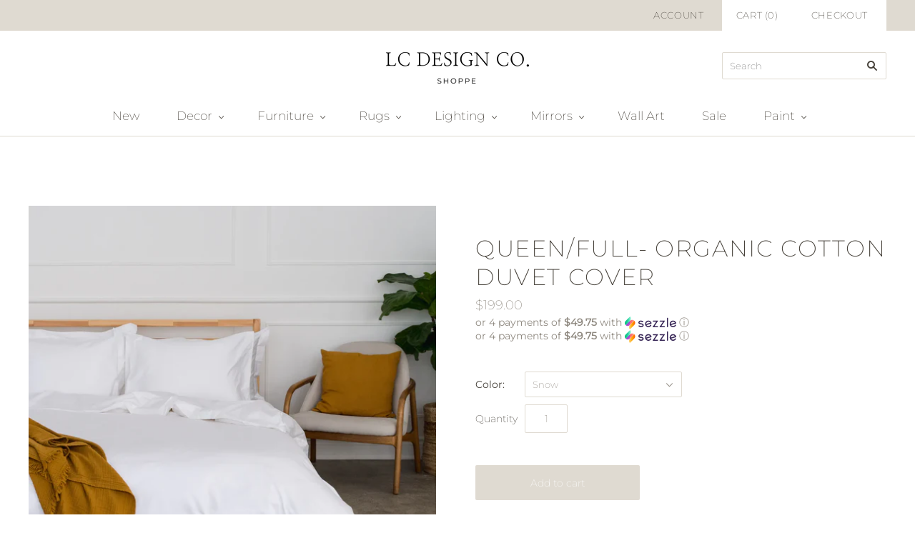

--- FILE ---
content_type: text/html; charset=utf-8
request_url: https://www.lcdesigncoshoppe.com/products/queen-full-organic-cotton-duvet-cover
body_size: 26375
content:
<!doctype html>
<html
  class="
    no-js
    loading
  "
>
<head>

  <meta charset="utf-8">
  <meta http-equiv="X-UA-Compatible" content="IE=edge,chrome=1">

  <title>
    Queen/Full- Organic Cotton Duvet Cover

    

    

    
      &#8211; LC Design Co. Shoppe
    
  </title>

  
    <meta name="description" content="A Soft Spun duvet to top off your best sleep ever. Our 400 thread count duvet covers are astonishingly soft, durable yet breathable, and naturally temperature regulated. Our secret to luxury bedding? 100% organic long staple cotton in a custom sateen weave, making it less wrinkle prone than traditional weaves. Hidden t" />
  

  
    <link rel="shortcut icon" href="//www.lcdesigncoshoppe.com/cdn/shop/files/lc-home-favicon-white_32x32.png?v=1681231565" type="image/png" />
  

  
    <link rel="canonical" href="https://www.lcdesigncoshoppe.com/products/queen-full-organic-cotton-duvet-cover" />
  
  <meta name="viewport" content="width=device-width,initial-scale=1" />

  <script>window.performance && window.performance.mark && window.performance.mark('shopify.content_for_header.start');</script><meta name="facebook-domain-verification" content="gnc0ixymvsp0r1e46kznx2c1i5pfh1">
<meta name="facebook-domain-verification" content="4u1ihdkzhaskgtlv8mifxs3xy6p0eg">
<meta id="shopify-digital-wallet" name="shopify-digital-wallet" content="/50842009764/digital_wallets/dialog">
<meta name="shopify-checkout-api-token" content="ff1ca376fcd699149bd2ae01235a845c">
<link rel="alternate" type="application/json+oembed" href="https://www.lcdesigncoshoppe.com/products/queen-full-organic-cotton-duvet-cover.oembed">
<script async="async" src="/checkouts/internal/preloads.js?locale=en-CA"></script>
<link rel="preconnect" href="https://shop.app" crossorigin="anonymous">
<script async="async" src="https://shop.app/checkouts/internal/preloads.js?locale=en-CA&shop_id=50842009764" crossorigin="anonymous"></script>
<script id="apple-pay-shop-capabilities" type="application/json">{"shopId":50842009764,"countryCode":"CA","currencyCode":"CAD","merchantCapabilities":["supports3DS"],"merchantId":"gid:\/\/shopify\/Shop\/50842009764","merchantName":"LC Design Co. Shoppe","requiredBillingContactFields":["postalAddress","email","phone"],"requiredShippingContactFields":["postalAddress","email","phone"],"shippingType":"shipping","supportedNetworks":["visa","masterCard","interac"],"total":{"type":"pending","label":"LC Design Co. Shoppe","amount":"1.00"},"shopifyPaymentsEnabled":true,"supportsSubscriptions":true}</script>
<script id="shopify-features" type="application/json">{"accessToken":"ff1ca376fcd699149bd2ae01235a845c","betas":["rich-media-storefront-analytics"],"domain":"www.lcdesigncoshoppe.com","predictiveSearch":true,"shopId":50842009764,"locale":"en"}</script>
<script>var Shopify = Shopify || {};
Shopify.shop = "lc-design-co-shoppe.myshopify.com";
Shopify.locale = "en";
Shopify.currency = {"active":"CAD","rate":"1.0"};
Shopify.country = "CA";
Shopify.theme = {"name":"Grid","id":116235370660,"schema_name":"Grid","schema_version":"4.10.0","theme_store_id":718,"role":"main"};
Shopify.theme.handle = "null";
Shopify.theme.style = {"id":null,"handle":null};
Shopify.cdnHost = "www.lcdesigncoshoppe.com/cdn";
Shopify.routes = Shopify.routes || {};
Shopify.routes.root = "/";</script>
<script type="module">!function(o){(o.Shopify=o.Shopify||{}).modules=!0}(window);</script>
<script>!function(o){function n(){var o=[];function n(){o.push(Array.prototype.slice.apply(arguments))}return n.q=o,n}var t=o.Shopify=o.Shopify||{};t.loadFeatures=n(),t.autoloadFeatures=n()}(window);</script>
<script>
  window.ShopifyPay = window.ShopifyPay || {};
  window.ShopifyPay.apiHost = "shop.app\/pay";
  window.ShopifyPay.redirectState = null;
</script>
<script id="shop-js-analytics" type="application/json">{"pageType":"product"}</script>
<script defer="defer" async type="module" src="//www.lcdesigncoshoppe.com/cdn/shopifycloud/shop-js/modules/v2/client.init-shop-cart-sync_BApSsMSl.en.esm.js"></script>
<script defer="defer" async type="module" src="//www.lcdesigncoshoppe.com/cdn/shopifycloud/shop-js/modules/v2/chunk.common_CBoos6YZ.esm.js"></script>
<script type="module">
  await import("//www.lcdesigncoshoppe.com/cdn/shopifycloud/shop-js/modules/v2/client.init-shop-cart-sync_BApSsMSl.en.esm.js");
await import("//www.lcdesigncoshoppe.com/cdn/shopifycloud/shop-js/modules/v2/chunk.common_CBoos6YZ.esm.js");

  window.Shopify.SignInWithShop?.initShopCartSync?.({"fedCMEnabled":true,"windoidEnabled":true});

</script>
<script>
  window.Shopify = window.Shopify || {};
  if (!window.Shopify.featureAssets) window.Shopify.featureAssets = {};
  window.Shopify.featureAssets['shop-js'] = {"shop-cart-sync":["modules/v2/client.shop-cart-sync_DJczDl9f.en.esm.js","modules/v2/chunk.common_CBoos6YZ.esm.js"],"init-fed-cm":["modules/v2/client.init-fed-cm_BzwGC0Wi.en.esm.js","modules/v2/chunk.common_CBoos6YZ.esm.js"],"init-windoid":["modules/v2/client.init-windoid_BS26ThXS.en.esm.js","modules/v2/chunk.common_CBoos6YZ.esm.js"],"shop-cash-offers":["modules/v2/client.shop-cash-offers_DthCPNIO.en.esm.js","modules/v2/chunk.common_CBoos6YZ.esm.js","modules/v2/chunk.modal_Bu1hFZFC.esm.js"],"shop-button":["modules/v2/client.shop-button_D_JX508o.en.esm.js","modules/v2/chunk.common_CBoos6YZ.esm.js"],"init-shop-email-lookup-coordinator":["modules/v2/client.init-shop-email-lookup-coordinator_DFwWcvrS.en.esm.js","modules/v2/chunk.common_CBoos6YZ.esm.js"],"shop-toast-manager":["modules/v2/client.shop-toast-manager_tEhgP2F9.en.esm.js","modules/v2/chunk.common_CBoos6YZ.esm.js"],"shop-login-button":["modules/v2/client.shop-login-button_DwLgFT0K.en.esm.js","modules/v2/chunk.common_CBoos6YZ.esm.js","modules/v2/chunk.modal_Bu1hFZFC.esm.js"],"avatar":["modules/v2/client.avatar_BTnouDA3.en.esm.js"],"init-shop-cart-sync":["modules/v2/client.init-shop-cart-sync_BApSsMSl.en.esm.js","modules/v2/chunk.common_CBoos6YZ.esm.js"],"pay-button":["modules/v2/client.pay-button_BuNmcIr_.en.esm.js","modules/v2/chunk.common_CBoos6YZ.esm.js"],"init-shop-for-new-customer-accounts":["modules/v2/client.init-shop-for-new-customer-accounts_DrjXSI53.en.esm.js","modules/v2/client.shop-login-button_DwLgFT0K.en.esm.js","modules/v2/chunk.common_CBoos6YZ.esm.js","modules/v2/chunk.modal_Bu1hFZFC.esm.js"],"init-customer-accounts-sign-up":["modules/v2/client.init-customer-accounts-sign-up_TlVCiykN.en.esm.js","modules/v2/client.shop-login-button_DwLgFT0K.en.esm.js","modules/v2/chunk.common_CBoos6YZ.esm.js","modules/v2/chunk.modal_Bu1hFZFC.esm.js"],"shop-follow-button":["modules/v2/client.shop-follow-button_C5D3XtBb.en.esm.js","modules/v2/chunk.common_CBoos6YZ.esm.js","modules/v2/chunk.modal_Bu1hFZFC.esm.js"],"checkout-modal":["modules/v2/client.checkout-modal_8TC_1FUY.en.esm.js","modules/v2/chunk.common_CBoos6YZ.esm.js","modules/v2/chunk.modal_Bu1hFZFC.esm.js"],"init-customer-accounts":["modules/v2/client.init-customer-accounts_C0Oh2ljF.en.esm.js","modules/v2/client.shop-login-button_DwLgFT0K.en.esm.js","modules/v2/chunk.common_CBoos6YZ.esm.js","modules/v2/chunk.modal_Bu1hFZFC.esm.js"],"lead-capture":["modules/v2/client.lead-capture_Cq0gfm7I.en.esm.js","modules/v2/chunk.common_CBoos6YZ.esm.js","modules/v2/chunk.modal_Bu1hFZFC.esm.js"],"shop-login":["modules/v2/client.shop-login_BmtnoEUo.en.esm.js","modules/v2/chunk.common_CBoos6YZ.esm.js","modules/v2/chunk.modal_Bu1hFZFC.esm.js"],"payment-terms":["modules/v2/client.payment-terms_BHOWV7U_.en.esm.js","modules/v2/chunk.common_CBoos6YZ.esm.js","modules/v2/chunk.modal_Bu1hFZFC.esm.js"]};
</script>
<script>(function() {
  var isLoaded = false;
  function asyncLoad() {
    if (isLoaded) return;
    isLoaded = true;
    var urls = ["\/\/www.powr.io\/powr.js?powr-token=lc-design-co-shoppe.myshopify.com\u0026external-type=shopify\u0026shop=lc-design-co-shoppe.myshopify.com"];
    for (var i = 0; i < urls.length; i++) {
      var s = document.createElement('script');
      s.type = 'text/javascript';
      s.async = true;
      s.src = urls[i];
      var x = document.getElementsByTagName('script')[0];
      x.parentNode.insertBefore(s, x);
    }
  };
  if(window.attachEvent) {
    window.attachEvent('onload', asyncLoad);
  } else {
    window.addEventListener('load', asyncLoad, false);
  }
})();</script>
<script id="__st">var __st={"a":50842009764,"offset":-18000,"reqid":"4bbf8058-22c7-47a8-8a36-b53a54c35138-1768868253","pageurl":"www.lcdesigncoshoppe.com\/products\/queen-full-organic-cotton-duvet-cover","u":"3463f025d535","p":"product","rtyp":"product","rid":7936001999097};</script>
<script>window.ShopifyPaypalV4VisibilityTracking = true;</script>
<script id="captcha-bootstrap">!function(){'use strict';const t='contact',e='account',n='new_comment',o=[[t,t],['blogs',n],['comments',n],[t,'customer']],c=[[e,'customer_login'],[e,'guest_login'],[e,'recover_customer_password'],[e,'create_customer']],r=t=>t.map((([t,e])=>`form[action*='/${t}']:not([data-nocaptcha='true']) input[name='form_type'][value='${e}']`)).join(','),a=t=>()=>t?[...document.querySelectorAll(t)].map((t=>t.form)):[];function s(){const t=[...o],e=r(t);return a(e)}const i='password',u='form_key',d=['recaptcha-v3-token','g-recaptcha-response','h-captcha-response',i],f=()=>{try{return window.sessionStorage}catch{return}},m='__shopify_v',_=t=>t.elements[u];function p(t,e,n=!1){try{const o=window.sessionStorage,c=JSON.parse(o.getItem(e)),{data:r}=function(t){const{data:e,action:n}=t;return t[m]||n?{data:e,action:n}:{data:t,action:n}}(c);for(const[e,n]of Object.entries(r))t.elements[e]&&(t.elements[e].value=n);n&&o.removeItem(e)}catch(o){console.error('form repopulation failed',{error:o})}}const l='form_type',E='cptcha';function T(t){t.dataset[E]=!0}const w=window,h=w.document,L='Shopify',v='ce_forms',y='captcha';let A=!1;((t,e)=>{const n=(g='f06e6c50-85a8-45c8-87d0-21a2b65856fe',I='https://cdn.shopify.com/shopifycloud/storefront-forms-hcaptcha/ce_storefront_forms_captcha_hcaptcha.v1.5.2.iife.js',D={infoText:'Protected by hCaptcha',privacyText:'Privacy',termsText:'Terms'},(t,e,n)=>{const o=w[L][v],c=o.bindForm;if(c)return c(t,g,e,D).then(n);var r;o.q.push([[t,g,e,D],n]),r=I,A||(h.body.append(Object.assign(h.createElement('script'),{id:'captcha-provider',async:!0,src:r})),A=!0)});var g,I,D;w[L]=w[L]||{},w[L][v]=w[L][v]||{},w[L][v].q=[],w[L][y]=w[L][y]||{},w[L][y].protect=function(t,e){n(t,void 0,e),T(t)},Object.freeze(w[L][y]),function(t,e,n,w,h,L){const[v,y,A,g]=function(t,e,n){const i=e?o:[],u=t?c:[],d=[...i,...u],f=r(d),m=r(i),_=r(d.filter((([t,e])=>n.includes(e))));return[a(f),a(m),a(_),s()]}(w,h,L),I=t=>{const e=t.target;return e instanceof HTMLFormElement?e:e&&e.form},D=t=>v().includes(t);t.addEventListener('submit',(t=>{const e=I(t);if(!e)return;const n=D(e)&&!e.dataset.hcaptchaBound&&!e.dataset.recaptchaBound,o=_(e),c=g().includes(e)&&(!o||!o.value);(n||c)&&t.preventDefault(),c&&!n&&(function(t){try{if(!f())return;!function(t){const e=f();if(!e)return;const n=_(t);if(!n)return;const o=n.value;o&&e.removeItem(o)}(t);const e=Array.from(Array(32),(()=>Math.random().toString(36)[2])).join('');!function(t,e){_(t)||t.append(Object.assign(document.createElement('input'),{type:'hidden',name:u})),t.elements[u].value=e}(t,e),function(t,e){const n=f();if(!n)return;const o=[...t.querySelectorAll(`input[type='${i}']`)].map((({name:t})=>t)),c=[...d,...o],r={};for(const[a,s]of new FormData(t).entries())c.includes(a)||(r[a]=s);n.setItem(e,JSON.stringify({[m]:1,action:t.action,data:r}))}(t,e)}catch(e){console.error('failed to persist form',e)}}(e),e.submit())}));const S=(t,e)=>{t&&!t.dataset[E]&&(n(t,e.some((e=>e===t))),T(t))};for(const o of['focusin','change'])t.addEventListener(o,(t=>{const e=I(t);D(e)&&S(e,y())}));const B=e.get('form_key'),M=e.get(l),P=B&&M;t.addEventListener('DOMContentLoaded',(()=>{const t=y();if(P)for(const e of t)e.elements[l].value===M&&p(e,B);[...new Set([...A(),...v().filter((t=>'true'===t.dataset.shopifyCaptcha))])].forEach((e=>S(e,t)))}))}(h,new URLSearchParams(w.location.search),n,t,e,['guest_login'])})(!0,!0)}();</script>
<script integrity="sha256-4kQ18oKyAcykRKYeNunJcIwy7WH5gtpwJnB7kiuLZ1E=" data-source-attribution="shopify.loadfeatures" defer="defer" src="//www.lcdesigncoshoppe.com/cdn/shopifycloud/storefront/assets/storefront/load_feature-a0a9edcb.js" crossorigin="anonymous"></script>
<script crossorigin="anonymous" defer="defer" src="//www.lcdesigncoshoppe.com/cdn/shopifycloud/storefront/assets/shopify_pay/storefront-65b4c6d7.js?v=20250812"></script>
<script data-source-attribution="shopify.dynamic_checkout.dynamic.init">var Shopify=Shopify||{};Shopify.PaymentButton=Shopify.PaymentButton||{isStorefrontPortableWallets:!0,init:function(){window.Shopify.PaymentButton.init=function(){};var t=document.createElement("script");t.src="https://www.lcdesigncoshoppe.com/cdn/shopifycloud/portable-wallets/latest/portable-wallets.en.js",t.type="module",document.head.appendChild(t)}};
</script>
<script data-source-attribution="shopify.dynamic_checkout.buyer_consent">
  function portableWalletsHideBuyerConsent(e){var t=document.getElementById("shopify-buyer-consent"),n=document.getElementById("shopify-subscription-policy-button");t&&n&&(t.classList.add("hidden"),t.setAttribute("aria-hidden","true"),n.removeEventListener("click",e))}function portableWalletsShowBuyerConsent(e){var t=document.getElementById("shopify-buyer-consent"),n=document.getElementById("shopify-subscription-policy-button");t&&n&&(t.classList.remove("hidden"),t.removeAttribute("aria-hidden"),n.addEventListener("click",e))}window.Shopify?.PaymentButton&&(window.Shopify.PaymentButton.hideBuyerConsent=portableWalletsHideBuyerConsent,window.Shopify.PaymentButton.showBuyerConsent=portableWalletsShowBuyerConsent);
</script>
<script data-source-attribution="shopify.dynamic_checkout.cart.bootstrap">document.addEventListener("DOMContentLoaded",(function(){function t(){return document.querySelector("shopify-accelerated-checkout-cart, shopify-accelerated-checkout")}if(t())Shopify.PaymentButton.init();else{new MutationObserver((function(e,n){t()&&(Shopify.PaymentButton.init(),n.disconnect())})).observe(document.body,{childList:!0,subtree:!0})}}));
</script>
<link id="shopify-accelerated-checkout-styles" rel="stylesheet" media="screen" href="https://www.lcdesigncoshoppe.com/cdn/shopifycloud/portable-wallets/latest/accelerated-checkout-backwards-compat.css" crossorigin="anonymous">
<style id="shopify-accelerated-checkout-cart">
        #shopify-buyer-consent {
  margin-top: 1em;
  display: inline-block;
  width: 100%;
}

#shopify-buyer-consent.hidden {
  display: none;
}

#shopify-subscription-policy-button {
  background: none;
  border: none;
  padding: 0;
  text-decoration: underline;
  font-size: inherit;
  cursor: pointer;
}

#shopify-subscription-policy-button::before {
  box-shadow: none;
}

      </style>

<script>window.performance && window.performance.mark && window.performance.mark('shopify.content_for_header.end');</script>

  
  















<meta property="og:site_name" content="LC Design Co. Shoppe">
<meta property="og:url" content="https://www.lcdesigncoshoppe.com/products/queen-full-organic-cotton-duvet-cover">
<meta property="og:title" content="Queen/Full- Organic Cotton Duvet Cover">
<meta property="og:type" content="website">
<meta property="og:description" content="A Soft Spun duvet to top off your best sleep ever. Our 400 thread count duvet covers are astonishingly soft, durable yet breathable, and naturally temperature regulated. Our secret to luxury bedding? 100% organic long staple cotton in a custom sateen weave, making it less wrinkle prone than traditional weaves. Hidden t">




    
    
    

    
    
    <meta
      property="og:image"
      content="https://www.lcdesigncoshoppe.com/cdn/shop/files/IOH_OCduvet_31d0cabe-4bef-4a61-91c8-616a567d049b_1200x1200.webp?v=1686863419"
    />
    <meta
      property="og:image:secure_url"
      content="https://www.lcdesigncoshoppe.com/cdn/shop/files/IOH_OCduvet_31d0cabe-4bef-4a61-91c8-616a567d049b_1200x1200.webp?v=1686863419"
    />
    <meta property="og:image:width" content="1200" />
    <meta property="og:image:height" content="1200" />
    
    
    <meta property="og:image:alt" content="Social media image" />
  
















<meta name="twitter:title" content="Queen/Full- Organic Cotton Duvet Cover">
<meta name="twitter:description" content="A Soft Spun duvet to top off your best sleep ever. Our 400 thread count duvet covers are astonishingly soft, durable yet breathable, and naturally temperature regulated. Our secret to luxury bedding? 100% organic long staple cotton in a custom sateen weave, making it less wrinkle prone than traditional weaves. Hidden t">


    
    
    
      
      
      <meta name="twitter:card" content="summary">
    
    
    <meta
      property="twitter:image"
      content="https://www.lcdesigncoshoppe.com/cdn/shop/files/IOH_OCduvet_31d0cabe-4bef-4a61-91c8-616a567d049b_1200x1200_crop_center.webp?v=1686863419"
    />
    <meta property="twitter:image:width" content="1200" />
    <meta property="twitter:image:height" content="1200" />
    
    
    <meta property="twitter:image:alt" content="Social media image" />
  



  <!-- Theme CSS -->
  <link href="//www.lcdesigncoshoppe.com/cdn/shop/t/4/assets/theme.css?v=9096143634033251761762977510" rel="stylesheet" type="text/css" media="all" />

  

  <!-- Third Party JS Libraries -->
  <script src="//www.lcdesigncoshoppe.com/cdn/shop/t/4/assets/modernizr-2.8.2.min.js?v=38612161053245547031607397318" type="text/javascript"></script>

  <!-- Theme object -->
  <script>
  var Theme = {};
  Theme.version = "4.10.0";

  Theme.currency = "CAD";
  Theme.moneyFormat = "${{amount}}";

  Theme.pleaseSelectText = "Please Select";

  Theme.addToCartSuccess = "**product** has been successfully added to your **cart_link**. Feel free to **continue_link** or **checkout_link**.";

  

  Theme.shippingCalculator = true;
  Theme.shippingButton = "Calculate shipping";
  Theme.shippingDisabled = "Calculating...";

  

  Theme.shippingCalcErrorMessage = "Error: zip / postal code --error_message--";
  Theme.shippingCalcMultiRates = "There are --number_of_rates-- shipping rates available for --address--, starting at --rate--.";
  Theme.shippingCalcOneRate = "There is one shipping rate available for --address--.";
  Theme.shippingCalcNoRates = "We do not ship to this destination.";
  Theme.shippingCalcRateValues = "--rate_title-- at --rate--";

  Theme.routes = {
    "root_url": "/",
    "account_url": "/account",
    "account_login_url": "/account/login",
    "account_logout_url": "/account/logout",
    "account_register_url": "/account/register",
    "account_addresses_url": "/account/addresses",
    "collections_url": "/collections",
    "all_products_collection_url": "/collections/all",
    "search_url": "/search",
    "cart_url": "/cart",
    "cart_add_url": "/cart/add",
    "cart_change_url": "/cart/change",
    "cart_clear_url": "/cart/clear",
    "product_recommendations_url": "/recommendations/products",
  };
</script>


  <script>
    window.products = {};
  </script>

 

<script>window.__pagefly_analytics_settings__={"acceptTracking":false};</script>
 
<!-- Font icon for header icons -->
<link href="https://wishlisthero-assets.revampco.com/safe-icons/css/wishlisthero-icons.css" rel="stylesheet"/>
<!-- Style for floating buttons and others -->
<style type="text/css">
    .wishlisthero-floating {
        position: absolute;
          right:5px;
        top: 5px;
        z-index: 23;
        border-radius: 100%;
    }

    .wishlisthero-floating:hover {
        background-color: rgba(0, 0, 0, 0.05);
    }

    .wishlisthero-floating button {
        font-size: 20px !important;
        width: 40px !important;
        padding: 0.125em 0 0 !important;
    }
.MuiTypography-body2 ,.MuiTypography-body1 ,.MuiTypography-caption ,.MuiTypography-button ,.MuiTypography-h1 ,.MuiTypography-h2 ,.MuiTypography-h3 ,.MuiTypography-h4 ,.MuiTypography-h5 ,.MuiTypography-h6 ,.MuiTypography-subtitle1 ,.MuiTypography-subtitle2 ,.MuiTypography-overline , MuiButton-root,  .MuiCardHeader-title a{
     font-family: inherit !important; /*Roboto, Helvetica, Arial, sans-serif;*/
}
.MuiTypography-h1 , .MuiTypography-h2 , .MuiTypography-h3 , .MuiTypography-h4 , .MuiTypography-h5 , .MuiTypography-h6 ,  .MuiCardHeader-title a{
     font-family: ,  !important;
     font-family: ,  !important;
     font-family: ,  !important;
     font-family: ,  !important;
}

    /****************************************************************************************/
    /* For some theme shared view need some spacing */
    /*
    #wishlist-hero-shared-list-view {
  margin-top: 15px;
  margin-bottom: 15px;
}
#wishlist-hero-shared-list-view h1 {
  padding-left: 5px;
}

#wishlisthero-product-page-button-container {
  padding-top: 15px;
}
*/
    /****************************************************************************************/
    /* #wishlisthero-product-page-button-container button {
  padding-left: 1px !important;
} */
    /****************************************************************************************/
    /* Customize the indicator when wishlist has items AND the normal indicator not working */
/*     span.wishlist-hero-items-count {

  top: 0px;
  right: -6px;



}

@media screen and (max-width: 749px){
.wishlisthero-product-page-button-container{
width:100%
}
.wishlisthero-product-page-button-container button{
 margin-left:auto !important; margin-right: auto !important;
}
}
@media screen and (max-width: 749px) {
span.wishlist-hero-items-count {
top: 10px;
right: 3px;
}
}*/
</style>
<script>window.wishlisthero_cartDotClasses=['site-header__cart-count', 'is-visible'];</script>
 <script type='text/javascript'>try{
   window.WishListHero_setting = {"ButtonColor":"#c28b7b","IconColor":"rgba(255, 255, 255, 1)","IconType":"Heart","ButtonTextBeforeAdding":"ADD TO WISHLIST","ButtonTextAfterAdding":"ADDED TO WISHLIST","AnimationAfterAddition":"None","ButtonTextAddToCart":"ADD TO CART","ButtonTextAddAllToCart":"ADD ALL TO CART","ButtonTextRemoveAllToCart":"REMOVE ALL FROM WISHLIST","AddedProductNotificationText":"Product added to wishlist!","AddedProductToCartNotificationText":"Product added to cart successfully","ViewCartLinkText":"View Cart","SharePopup_TitleText":"Share My wishlist","SharePopup_shareBtnText":"Share","SharePopup_shareHederText":"Share on Social Networks","SharePopup_shareCopyText":"Or copy Wishlist link to share","SharePopup_shareCancelBtnText":"cancel","SharePopup_shareCopyBtnText":"copy","SendEMailPopup_BtnText":"send email","SendEMailPopup_FromText":"From Name","SendEMailPopup_ToText":"To email","SendEMailPopup_BodyText":"Body","SendEMailPopup_SendBtnText":"send","SendEMailPopup_TitleText":"Send My Wislist via Email","AddProductMessageText":"Are you sure you want to add all items to cart ?","RemoveProductMessageText":"Are you sure you want to remove this item from your wishlist ?","RemoveAllProductMessageText":"Are you sure you want to remove all items from your wishlist ?","RemovedProductNotificationText":"Product removed from wishlist successfully","AddAllOutOfStockProductNotificationText":"There seems to have been an issue adding items to cart, please try again later","RemovePopupOkText":"ok","RemovePopup_HeaderText":"ARE YOU SURE?","ViewWishlistText":"View wishlist","EmptyWishlistText":"there are no items in this wishlist","BuyNowButtonText":"Buy Now","BuyNowButtonColor":"rgb(144, 86, 162)","BuyNowTextButtonColor":"rgb(255, 255, 255)","Wishlist_Title":"My Wishlist","WishlistHeaderTitleAlignment":"Left","WishlistProductImageSize":"Normal","PriceColor":"#4b4c4e","HeaderFontSize":"30","PriceFontSize":"18","ProductNameFontSize":"16","LaunchPointType":"floating_point","DisplayWishlistAs":"seprate_page","DisplayButtonAs":"text_with_icon","PopupSize":"md","HideAddToCartButton":true,"NoRedirectAfterAddToCart":false,"DisableGuestCustomer":false,"LoginPopupContent":"Please login to save your wishlist across devices.","LoginPopupLoginBtnText":"Login","LoginPopupContentFontSize":"20","NotificationPopupPosition":"right","WishlistButtonTextColor":"rgba(255, 255, 255, 1)","EnableRemoveFromWishlistAfterAddButtonText":"REMOVE FROM WISHLIST","_id":"6015df2a2a19dc08dc79fb5a","EnableCollection":false,"EnableShare":false,"RemovePowerBy":false,"EnableFBPixel":false,"DisapleApp":false,"FloatPointPossition":"bottom_right","HeartStateToggle":true,"HeaderMenuItemsIndicator":true,"EnableRemoveFromWishlistAfterAdd":true,"DisablePopupNotification":true,"Shop":"lc-design-co-shoppe.myshopify.com","shop":"lc-design-co-shoppe.myshopify.com","Status":"Active","Plan":"FREE"};  
  }catch(e){ console.error('Error loading config',e); } </script><!-- GSSTART Coming Soon code start. Do not change -->
<script type="text/javascript"> gsProductByVariant = {};  gsProductByVariant[43875515072761] =  1 ;  gsProductByVariant[43875515105529] =  1 ;  gsProductByVariant[43875515138297] =  1 ;  gsProductByVariant[43875515171065] =  1 ;   gsProductCSID = "7936001999097"; gsDefaultV = "43875515072761"; </script><script  type="text/javascript" src="https://gravity-software.com/js/shopify/pac_shop29703.js?v=6488baab1c0a975845a2c1a9c92b4a2d"></script>
<!-- Coming Soon code end. Do not change GSEND --><!-- BEGIN app block: shopify://apps/fontify/blocks/app-embed/334490e2-2153-4a2e-a452-e90bdeffa3cc --><link rel="preconnect" href="https://cdn.nitroapps.co" crossorigin=""><!-- Shop metafields --><style type="text/css" id="nitro-fontify" >
</style>
<script>
    console.log(null);
    console.log(null);
  </script><script
  type="text/javascript"
  id="fontify-scripts"
>
  
  (function () {
    // Prevent duplicate execution
    if (window.fontifyScriptInitialized) {
      return;
    }
    window.fontifyScriptInitialized = true;

    if (window.opener) {
      // Remove existing listener if any before adding new one
      if (window.fontifyMessageListener) {
        window.removeEventListener('message', window.fontifyMessageListener, false);
      }

      function watchClosedWindow() {
        let itv = setInterval(function () {
          if (!window.opener || window.opener.closed) {
            clearInterval(itv);
            window.close();
          }
        }, 1000);
      }

      // Helper function to inject scripts and links from vite-tag content
      function injectScript(encodedContent) {
        

        // Decode HTML entities
        const tempTextarea = document.createElement('textarea');
        tempTextarea.innerHTML = encodedContent;
        const viteContent = tempTextarea.value;

        // Parse HTML content
        const tempDiv = document.createElement('div');
        tempDiv.innerHTML = viteContent;

        // Track duplicates within tempDiv only
        const scriptIds = new Set();
        const scriptSrcs = new Set();
        const linkKeys = new Set();

        // Helper to clone element attributes
        function cloneAttributes(source, target) {
          Array.from(source.attributes).forEach(function(attr) {
            if (attr.name === 'crossorigin') {
              target.crossOrigin = attr.value;
            } else {
              target.setAttribute(attr.name, attr.value);
            }
          });
          if (source.textContent) {
            target.textContent = source.textContent;
          }
        }

        // Inject scripts (filter duplicates within tempDiv)
        tempDiv.querySelectorAll('script').forEach(function(script) {
          const scriptId = script.getAttribute('id');
          const scriptSrc = script.getAttribute('src');

          // Skip if duplicate in tempDiv
          if ((scriptId && scriptIds.has(scriptId)) || (scriptSrc && scriptSrcs.has(scriptSrc))) {
            return;
          }

          // Track script
          if (scriptId) scriptIds.add(scriptId);
          if (scriptSrc) scriptSrcs.add(scriptSrc);

          // Clone and inject
          const newScript = document.createElement('script');
          cloneAttributes(script, newScript);

          document.head.appendChild(newScript);
        });

        // Inject links (filter duplicates within tempDiv)
        tempDiv.querySelectorAll('link').forEach(function(link) {
          const linkHref = link.getAttribute('href');
          const linkRel = link.getAttribute('rel') || '';
          const key = linkHref + '|' + linkRel;

          // Skip if duplicate in tempDiv
          if (linkHref && linkKeys.has(key)) {
            return;
          }

          // Track link
          if (linkHref) linkKeys.add(key);

          // Clone and inject
          const newLink = document.createElement('link');
          cloneAttributes(link, newLink);
          document.head.appendChild(newLink);
        });
      }

      // Function to apply preview font data


      function receiveMessage(event) {
        watchClosedWindow();
        if (event.data.action == 'fontify_ready') {
          console.log('fontify_ready');
          injectScript(`&lt;!-- BEGIN app snippet: vite-tag --&gt;


  &lt;script src=&quot;https://cdn.shopify.com/extensions/019bafe3-77e1-7e6a-87b2-cbeff3e5cd6f/fontify-polaris-11/assets/main-B3V8Mu2P.js&quot; type=&quot;module&quot; crossorigin=&quot;anonymous&quot;&gt;&lt;/script&gt;

&lt;!-- END app snippet --&gt;
  &lt;!-- BEGIN app snippet: vite-tag --&gt;


  &lt;link href=&quot;//cdn.shopify.com/extensions/019bafe3-77e1-7e6a-87b2-cbeff3e5cd6f/fontify-polaris-11/assets/main-GVRB1u2d.css&quot; rel=&quot;stylesheet&quot; type=&quot;text/css&quot; media=&quot;all&quot; /&gt;

&lt;!-- END app snippet --&gt;
`);

        } else if (event.data.action == 'font_audit_ready') {
          injectScript(`&lt;!-- BEGIN app snippet: vite-tag --&gt;


  &lt;script src=&quot;https://cdn.shopify.com/extensions/019bafe3-77e1-7e6a-87b2-cbeff3e5cd6f/fontify-polaris-11/assets/audit-DDeWPAiq.js&quot; type=&quot;module&quot; crossorigin=&quot;anonymous&quot;&gt;&lt;/script&gt;

&lt;!-- END app snippet --&gt;
  &lt;!-- BEGIN app snippet: vite-tag --&gt;


  &lt;link href=&quot;//cdn.shopify.com/extensions/019bafe3-77e1-7e6a-87b2-cbeff3e5cd6f/fontify-polaris-11/assets/audit-CNr6hPle.css&quot; rel=&quot;stylesheet&quot; type=&quot;text/css&quot; media=&quot;all&quot; /&gt;

&lt;!-- END app snippet --&gt;
`);

        } else if (event.data.action == 'preview_font_data') {
          const fontData = event?.data || null;
          window.fontifyPreviewData = fontData;
          injectScript(`&lt;!-- BEGIN app snippet: vite-tag --&gt;


  &lt;script src=&quot;https://cdn.shopify.com/extensions/019bafe3-77e1-7e6a-87b2-cbeff3e5cd6f/fontify-polaris-11/assets/preview-CH6oXAfY.js&quot; type=&quot;module&quot; crossorigin=&quot;anonymous&quot;&gt;&lt;/script&gt;

&lt;!-- END app snippet --&gt;
`);
        }
      }

      // Store reference to listener for cleanup
      window.fontifyMessageListener = receiveMessage;
      window.addEventListener('message', receiveMessage, false);

      // Send init message when window is opened from opener
      if (window.opener) {
        window.opener.postMessage({ action: `${window.name}_init`, data: JSON.parse(JSON.stringify({})) }, '*');
      }
    }
  })();
</script>


<!-- END app block --><!-- BEGIN app block: shopify://apps/quoter-request-quotes/blocks/app-embed/e2da3917-448d-4359-8c82-927c129dee05 --> <style>html { opacity: 0; }</style> <script type="text/javascript">  gsProductHandle = "queen-full-organic-cotton-duvet-cover"; gsProductName = "Queen/Full- Organic Cotton Duvet Cover";  </script>  <script async type="text/javascript" src="https://jack.dealia.com/integrations/Zxvbvx/integration.js?v=3210199"></script> 
    
 
    
<!-- END app block --><link href="https://monorail-edge.shopifysvc.com" rel="dns-prefetch">
<script>(function(){if ("sendBeacon" in navigator && "performance" in window) {try {var session_token_from_headers = performance.getEntriesByType('navigation')[0].serverTiming.find(x => x.name == '_s').description;} catch {var session_token_from_headers = undefined;}var session_cookie_matches = document.cookie.match(/_shopify_s=([^;]*)/);var session_token_from_cookie = session_cookie_matches && session_cookie_matches.length === 2 ? session_cookie_matches[1] : "";var session_token = session_token_from_headers || session_token_from_cookie || "";function handle_abandonment_event(e) {var entries = performance.getEntries().filter(function(entry) {return /monorail-edge.shopifysvc.com/.test(entry.name);});if (!window.abandonment_tracked && entries.length === 0) {window.abandonment_tracked = true;var currentMs = Date.now();var navigation_start = performance.timing.navigationStart;var payload = {shop_id: 50842009764,url: window.location.href,navigation_start,duration: currentMs - navigation_start,session_token,page_type: "product"};window.navigator.sendBeacon("https://monorail-edge.shopifysvc.com/v1/produce", JSON.stringify({schema_id: "online_store_buyer_site_abandonment/1.1",payload: payload,metadata: {event_created_at_ms: currentMs,event_sent_at_ms: currentMs}}));}}window.addEventListener('pagehide', handle_abandonment_event);}}());</script>
<script id="web-pixels-manager-setup">(function e(e,d,r,n,o){if(void 0===o&&(o={}),!Boolean(null===(a=null===(i=window.Shopify)||void 0===i?void 0:i.analytics)||void 0===a?void 0:a.replayQueue)){var i,a;window.Shopify=window.Shopify||{};var t=window.Shopify;t.analytics=t.analytics||{};var s=t.analytics;s.replayQueue=[],s.publish=function(e,d,r){return s.replayQueue.push([e,d,r]),!0};try{self.performance.mark("wpm:start")}catch(e){}var l=function(){var e={modern:/Edge?\/(1{2}[4-9]|1[2-9]\d|[2-9]\d{2}|\d{4,})\.\d+(\.\d+|)|Firefox\/(1{2}[4-9]|1[2-9]\d|[2-9]\d{2}|\d{4,})\.\d+(\.\d+|)|Chrom(ium|e)\/(9{2}|\d{3,})\.\d+(\.\d+|)|(Maci|X1{2}).+ Version\/(15\.\d+|(1[6-9]|[2-9]\d|\d{3,})\.\d+)([,.]\d+|)( \(\w+\)|)( Mobile\/\w+|) Safari\/|Chrome.+OPR\/(9{2}|\d{3,})\.\d+\.\d+|(CPU[ +]OS|iPhone[ +]OS|CPU[ +]iPhone|CPU IPhone OS|CPU iPad OS)[ +]+(15[._]\d+|(1[6-9]|[2-9]\d|\d{3,})[._]\d+)([._]\d+|)|Android:?[ /-](13[3-9]|1[4-9]\d|[2-9]\d{2}|\d{4,})(\.\d+|)(\.\d+|)|Android.+Firefox\/(13[5-9]|1[4-9]\d|[2-9]\d{2}|\d{4,})\.\d+(\.\d+|)|Android.+Chrom(ium|e)\/(13[3-9]|1[4-9]\d|[2-9]\d{2}|\d{4,})\.\d+(\.\d+|)|SamsungBrowser\/([2-9]\d|\d{3,})\.\d+/,legacy:/Edge?\/(1[6-9]|[2-9]\d|\d{3,})\.\d+(\.\d+|)|Firefox\/(5[4-9]|[6-9]\d|\d{3,})\.\d+(\.\d+|)|Chrom(ium|e)\/(5[1-9]|[6-9]\d|\d{3,})\.\d+(\.\d+|)([\d.]+$|.*Safari\/(?![\d.]+ Edge\/[\d.]+$))|(Maci|X1{2}).+ Version\/(10\.\d+|(1[1-9]|[2-9]\d|\d{3,})\.\d+)([,.]\d+|)( \(\w+\)|)( Mobile\/\w+|) Safari\/|Chrome.+OPR\/(3[89]|[4-9]\d|\d{3,})\.\d+\.\d+|(CPU[ +]OS|iPhone[ +]OS|CPU[ +]iPhone|CPU IPhone OS|CPU iPad OS)[ +]+(10[._]\d+|(1[1-9]|[2-9]\d|\d{3,})[._]\d+)([._]\d+|)|Android:?[ /-](13[3-9]|1[4-9]\d|[2-9]\d{2}|\d{4,})(\.\d+|)(\.\d+|)|Mobile Safari.+OPR\/([89]\d|\d{3,})\.\d+\.\d+|Android.+Firefox\/(13[5-9]|1[4-9]\d|[2-9]\d{2}|\d{4,})\.\d+(\.\d+|)|Android.+Chrom(ium|e)\/(13[3-9]|1[4-9]\d|[2-9]\d{2}|\d{4,})\.\d+(\.\d+|)|Android.+(UC? ?Browser|UCWEB|U3)[ /]?(15\.([5-9]|\d{2,})|(1[6-9]|[2-9]\d|\d{3,})\.\d+)\.\d+|SamsungBrowser\/(5\.\d+|([6-9]|\d{2,})\.\d+)|Android.+MQ{2}Browser\/(14(\.(9|\d{2,})|)|(1[5-9]|[2-9]\d|\d{3,})(\.\d+|))(\.\d+|)|K[Aa][Ii]OS\/(3\.\d+|([4-9]|\d{2,})\.\d+)(\.\d+|)/},d=e.modern,r=e.legacy,n=navigator.userAgent;return n.match(d)?"modern":n.match(r)?"legacy":"unknown"}(),u="modern"===l?"modern":"legacy",c=(null!=n?n:{modern:"",legacy:""})[u],f=function(e){return[e.baseUrl,"/wpm","/b",e.hashVersion,"modern"===e.buildTarget?"m":"l",".js"].join("")}({baseUrl:d,hashVersion:r,buildTarget:u}),m=function(e){var d=e.version,r=e.bundleTarget,n=e.surface,o=e.pageUrl,i=e.monorailEndpoint;return{emit:function(e){var a=e.status,t=e.errorMsg,s=(new Date).getTime(),l=JSON.stringify({metadata:{event_sent_at_ms:s},events:[{schema_id:"web_pixels_manager_load/3.1",payload:{version:d,bundle_target:r,page_url:o,status:a,surface:n,error_msg:t},metadata:{event_created_at_ms:s}}]});if(!i)return console&&console.warn&&console.warn("[Web Pixels Manager] No Monorail endpoint provided, skipping logging."),!1;try{return self.navigator.sendBeacon.bind(self.navigator)(i,l)}catch(e){}var u=new XMLHttpRequest;try{return u.open("POST",i,!0),u.setRequestHeader("Content-Type","text/plain"),u.send(l),!0}catch(e){return console&&console.warn&&console.warn("[Web Pixels Manager] Got an unhandled error while logging to Monorail."),!1}}}}({version:r,bundleTarget:l,surface:e.surface,pageUrl:self.location.href,monorailEndpoint:e.monorailEndpoint});try{o.browserTarget=l,function(e){var d=e.src,r=e.async,n=void 0===r||r,o=e.onload,i=e.onerror,a=e.sri,t=e.scriptDataAttributes,s=void 0===t?{}:t,l=document.createElement("script"),u=document.querySelector("head"),c=document.querySelector("body");if(l.async=n,l.src=d,a&&(l.integrity=a,l.crossOrigin="anonymous"),s)for(var f in s)if(Object.prototype.hasOwnProperty.call(s,f))try{l.dataset[f]=s[f]}catch(e){}if(o&&l.addEventListener("load",o),i&&l.addEventListener("error",i),u)u.appendChild(l);else{if(!c)throw new Error("Did not find a head or body element to append the script");c.appendChild(l)}}({src:f,async:!0,onload:function(){if(!function(){var e,d;return Boolean(null===(d=null===(e=window.Shopify)||void 0===e?void 0:e.analytics)||void 0===d?void 0:d.initialized)}()){var d=window.webPixelsManager.init(e)||void 0;if(d){var r=window.Shopify.analytics;r.replayQueue.forEach((function(e){var r=e[0],n=e[1],o=e[2];d.publishCustomEvent(r,n,o)})),r.replayQueue=[],r.publish=d.publishCustomEvent,r.visitor=d.visitor,r.initialized=!0}}},onerror:function(){return m.emit({status:"failed",errorMsg:"".concat(f," has failed to load")})},sri:function(e){var d=/^sha384-[A-Za-z0-9+/=]+$/;return"string"==typeof e&&d.test(e)}(c)?c:"",scriptDataAttributes:o}),m.emit({status:"loading"})}catch(e){m.emit({status:"failed",errorMsg:(null==e?void 0:e.message)||"Unknown error"})}}})({shopId: 50842009764,storefrontBaseUrl: "https://www.lcdesigncoshoppe.com",extensionsBaseUrl: "https://extensions.shopifycdn.com/cdn/shopifycloud/web-pixels-manager",monorailEndpoint: "https://monorail-edge.shopifysvc.com/unstable/produce_batch",surface: "storefront-renderer",enabledBetaFlags: ["2dca8a86"],webPixelsConfigList: [{"id":"1725366521","configuration":"{\"accountID\":\"Wqx5qQ\",\"webPixelConfig\":\"eyJlbmFibGVBZGRlZFRvQ2FydEV2ZW50cyI6IHRydWV9\"}","eventPayloadVersion":"v1","runtimeContext":"STRICT","scriptVersion":"524f6c1ee37bacdca7657a665bdca589","type":"APP","apiClientId":123074,"privacyPurposes":["ANALYTICS","MARKETING"],"dataSharingAdjustments":{"protectedCustomerApprovalScopes":["read_customer_address","read_customer_email","read_customer_name","read_customer_personal_data","read_customer_phone"]}},{"id":"shopify-app-pixel","configuration":"{}","eventPayloadVersion":"v1","runtimeContext":"STRICT","scriptVersion":"0450","apiClientId":"shopify-pixel","type":"APP","privacyPurposes":["ANALYTICS","MARKETING"]},{"id":"shopify-custom-pixel","eventPayloadVersion":"v1","runtimeContext":"LAX","scriptVersion":"0450","apiClientId":"shopify-pixel","type":"CUSTOM","privacyPurposes":["ANALYTICS","MARKETING"]}],isMerchantRequest: false,initData: {"shop":{"name":"LC Design Co. Shoppe","paymentSettings":{"currencyCode":"CAD"},"myshopifyDomain":"lc-design-co-shoppe.myshopify.com","countryCode":"CA","storefrontUrl":"https:\/\/www.lcdesigncoshoppe.com"},"customer":null,"cart":null,"checkout":null,"productVariants":[{"price":{"amount":199.0,"currencyCode":"CAD"},"product":{"title":"Queen\/Full- Organic Cotton Duvet Cover","vendor":"If Only Home","id":"7936001999097","untranslatedTitle":"Queen\/Full- Organic Cotton Duvet Cover","url":"\/products\/queen-full-organic-cotton-duvet-cover","type":"bedding"},"id":"43875515072761","image":{"src":"\/\/www.lcdesigncoshoppe.com\/cdn\/shop\/files\/IOH_OCduvet_31d0cabe-4bef-4a61-91c8-616a567d049b.webp?v=1686863419"},"sku":"","title":"Snow","untranslatedTitle":"Snow"},{"price":{"amount":199.0,"currencyCode":"CAD"},"product":{"title":"Queen\/Full- Organic Cotton Duvet Cover","vendor":"If Only Home","id":"7936001999097","untranslatedTitle":"Queen\/Full- Organic Cotton Duvet Cover","url":"\/products\/queen-full-organic-cotton-duvet-cover","type":"bedding"},"id":"43875515105529","image":{"src":"\/\/www.lcdesigncoshoppe.com\/cdn\/shop\/files\/IOH_OCduvet_31d0cabe-4bef-4a61-91c8-616a567d049b.webp?v=1686863419"},"sku":"","title":"White Sand","untranslatedTitle":"White Sand"},{"price":{"amount":199.0,"currencyCode":"CAD"},"product":{"title":"Queen\/Full- Organic Cotton Duvet Cover","vendor":"If Only Home","id":"7936001999097","untranslatedTitle":"Queen\/Full- Organic Cotton Duvet Cover","url":"\/products\/queen-full-organic-cotton-duvet-cover","type":"bedding"},"id":"43875515138297","image":{"src":"\/\/www.lcdesigncoshoppe.com\/cdn\/shop\/files\/IOH_OCduvet_31d0cabe-4bef-4a61-91c8-616a567d049b.webp?v=1686863419"},"sku":"","title":"Pink Salt","untranslatedTitle":"Pink Salt"},{"price":{"amount":199.0,"currencyCode":"CAD"},"product":{"title":"Queen\/Full- Organic Cotton Duvet Cover","vendor":"If Only Home","id":"7936001999097","untranslatedTitle":"Queen\/Full- Organic Cotton Duvet Cover","url":"\/products\/queen-full-organic-cotton-duvet-cover","type":"bedding"},"id":"43875515171065","image":{"src":"\/\/www.lcdesigncoshoppe.com\/cdn\/shop\/files\/IOH_OCduvet_31d0cabe-4bef-4a61-91c8-616a567d049b.webp?v=1686863419"},"sku":"","title":"Grey","untranslatedTitle":"Grey"}],"purchasingCompany":null},},"https://www.lcdesigncoshoppe.com/cdn","fcfee988w5aeb613cpc8e4bc33m6693e112",{"modern":"","legacy":""},{"shopId":"50842009764","storefrontBaseUrl":"https:\/\/www.lcdesigncoshoppe.com","extensionBaseUrl":"https:\/\/extensions.shopifycdn.com\/cdn\/shopifycloud\/web-pixels-manager","surface":"storefront-renderer","enabledBetaFlags":"[\"2dca8a86\"]","isMerchantRequest":"false","hashVersion":"fcfee988w5aeb613cpc8e4bc33m6693e112","publish":"custom","events":"[[\"page_viewed\",{}],[\"product_viewed\",{\"productVariant\":{\"price\":{\"amount\":199.0,\"currencyCode\":\"CAD\"},\"product\":{\"title\":\"Queen\/Full- Organic Cotton Duvet Cover\",\"vendor\":\"If Only Home\",\"id\":\"7936001999097\",\"untranslatedTitle\":\"Queen\/Full- Organic Cotton Duvet Cover\",\"url\":\"\/products\/queen-full-organic-cotton-duvet-cover\",\"type\":\"bedding\"},\"id\":\"43875515072761\",\"image\":{\"src\":\"\/\/www.lcdesigncoshoppe.com\/cdn\/shop\/files\/IOH_OCduvet_31d0cabe-4bef-4a61-91c8-616a567d049b.webp?v=1686863419\"},\"sku\":\"\",\"title\":\"Snow\",\"untranslatedTitle\":\"Snow\"}}]]"});</script><script>
  window.ShopifyAnalytics = window.ShopifyAnalytics || {};
  window.ShopifyAnalytics.meta = window.ShopifyAnalytics.meta || {};
  window.ShopifyAnalytics.meta.currency = 'CAD';
  var meta = {"product":{"id":7936001999097,"gid":"gid:\/\/shopify\/Product\/7936001999097","vendor":"If Only Home","type":"bedding","handle":"queen-full-organic-cotton-duvet-cover","variants":[{"id":43875515072761,"price":19900,"name":"Queen\/Full- Organic Cotton Duvet Cover - Snow","public_title":"Snow","sku":""},{"id":43875515105529,"price":19900,"name":"Queen\/Full- Organic Cotton Duvet Cover - White Sand","public_title":"White Sand","sku":""},{"id":43875515138297,"price":19900,"name":"Queen\/Full- Organic Cotton Duvet Cover - Pink Salt","public_title":"Pink Salt","sku":""},{"id":43875515171065,"price":19900,"name":"Queen\/Full- Organic Cotton Duvet Cover - Grey","public_title":"Grey","sku":""}],"remote":false},"page":{"pageType":"product","resourceType":"product","resourceId":7936001999097,"requestId":"4bbf8058-22c7-47a8-8a36-b53a54c35138-1768868253"}};
  for (var attr in meta) {
    window.ShopifyAnalytics.meta[attr] = meta[attr];
  }
</script>
<script class="analytics">
  (function () {
    var customDocumentWrite = function(content) {
      var jquery = null;

      if (window.jQuery) {
        jquery = window.jQuery;
      } else if (window.Checkout && window.Checkout.$) {
        jquery = window.Checkout.$;
      }

      if (jquery) {
        jquery('body').append(content);
      }
    };

    var hasLoggedConversion = function(token) {
      if (token) {
        return document.cookie.indexOf('loggedConversion=' + token) !== -1;
      }
      return false;
    }

    var setCookieIfConversion = function(token) {
      if (token) {
        var twoMonthsFromNow = new Date(Date.now());
        twoMonthsFromNow.setMonth(twoMonthsFromNow.getMonth() + 2);

        document.cookie = 'loggedConversion=' + token + '; expires=' + twoMonthsFromNow;
      }
    }

    var trekkie = window.ShopifyAnalytics.lib = window.trekkie = window.trekkie || [];
    if (trekkie.integrations) {
      return;
    }
    trekkie.methods = [
      'identify',
      'page',
      'ready',
      'track',
      'trackForm',
      'trackLink'
    ];
    trekkie.factory = function(method) {
      return function() {
        var args = Array.prototype.slice.call(arguments);
        args.unshift(method);
        trekkie.push(args);
        return trekkie;
      };
    };
    for (var i = 0; i < trekkie.methods.length; i++) {
      var key = trekkie.methods[i];
      trekkie[key] = trekkie.factory(key);
    }
    trekkie.load = function(config) {
      trekkie.config = config || {};
      trekkie.config.initialDocumentCookie = document.cookie;
      var first = document.getElementsByTagName('script')[0];
      var script = document.createElement('script');
      script.type = 'text/javascript';
      script.onerror = function(e) {
        var scriptFallback = document.createElement('script');
        scriptFallback.type = 'text/javascript';
        scriptFallback.onerror = function(error) {
                var Monorail = {
      produce: function produce(monorailDomain, schemaId, payload) {
        var currentMs = new Date().getTime();
        var event = {
          schema_id: schemaId,
          payload: payload,
          metadata: {
            event_created_at_ms: currentMs,
            event_sent_at_ms: currentMs
          }
        };
        return Monorail.sendRequest("https://" + monorailDomain + "/v1/produce", JSON.stringify(event));
      },
      sendRequest: function sendRequest(endpointUrl, payload) {
        // Try the sendBeacon API
        if (window && window.navigator && typeof window.navigator.sendBeacon === 'function' && typeof window.Blob === 'function' && !Monorail.isIos12()) {
          var blobData = new window.Blob([payload], {
            type: 'text/plain'
          });

          if (window.navigator.sendBeacon(endpointUrl, blobData)) {
            return true;
          } // sendBeacon was not successful

        } // XHR beacon

        var xhr = new XMLHttpRequest();

        try {
          xhr.open('POST', endpointUrl);
          xhr.setRequestHeader('Content-Type', 'text/plain');
          xhr.send(payload);
        } catch (e) {
          console.log(e);
        }

        return false;
      },
      isIos12: function isIos12() {
        return window.navigator.userAgent.lastIndexOf('iPhone; CPU iPhone OS 12_') !== -1 || window.navigator.userAgent.lastIndexOf('iPad; CPU OS 12_') !== -1;
      }
    };
    Monorail.produce('monorail-edge.shopifysvc.com',
      'trekkie_storefront_load_errors/1.1',
      {shop_id: 50842009764,
      theme_id: 116235370660,
      app_name: "storefront",
      context_url: window.location.href,
      source_url: "//www.lcdesigncoshoppe.com/cdn/s/trekkie.storefront.cd680fe47e6c39ca5d5df5f0a32d569bc48c0f27.min.js"});

        };
        scriptFallback.async = true;
        scriptFallback.src = '//www.lcdesigncoshoppe.com/cdn/s/trekkie.storefront.cd680fe47e6c39ca5d5df5f0a32d569bc48c0f27.min.js';
        first.parentNode.insertBefore(scriptFallback, first);
      };
      script.async = true;
      script.src = '//www.lcdesigncoshoppe.com/cdn/s/trekkie.storefront.cd680fe47e6c39ca5d5df5f0a32d569bc48c0f27.min.js';
      first.parentNode.insertBefore(script, first);
    };
    trekkie.load(
      {"Trekkie":{"appName":"storefront","development":false,"defaultAttributes":{"shopId":50842009764,"isMerchantRequest":null,"themeId":116235370660,"themeCityHash":"12894491253923699150","contentLanguage":"en","currency":"CAD","eventMetadataId":"38d88af9-0015-4074-9485-27f0d21a84d8"},"isServerSideCookieWritingEnabled":true,"monorailRegion":"shop_domain","enabledBetaFlags":["65f19447"]},"Session Attribution":{},"S2S":{"facebookCapiEnabled":true,"source":"trekkie-storefront-renderer","apiClientId":580111}}
    );

    var loaded = false;
    trekkie.ready(function() {
      if (loaded) return;
      loaded = true;

      window.ShopifyAnalytics.lib = window.trekkie;

      var originalDocumentWrite = document.write;
      document.write = customDocumentWrite;
      try { window.ShopifyAnalytics.merchantGoogleAnalytics.call(this); } catch(error) {};
      document.write = originalDocumentWrite;

      window.ShopifyAnalytics.lib.page(null,{"pageType":"product","resourceType":"product","resourceId":7936001999097,"requestId":"4bbf8058-22c7-47a8-8a36-b53a54c35138-1768868253","shopifyEmitted":true});

      var match = window.location.pathname.match(/checkouts\/(.+)\/(thank_you|post_purchase)/)
      var token = match? match[1]: undefined;
      if (!hasLoggedConversion(token)) {
        setCookieIfConversion(token);
        window.ShopifyAnalytics.lib.track("Viewed Product",{"currency":"CAD","variantId":43875515072761,"productId":7936001999097,"productGid":"gid:\/\/shopify\/Product\/7936001999097","name":"Queen\/Full- Organic Cotton Duvet Cover - Snow","price":"199.00","sku":"","brand":"If Only Home","variant":"Snow","category":"bedding","nonInteraction":true,"remote":false},undefined,undefined,{"shopifyEmitted":true});
      window.ShopifyAnalytics.lib.track("monorail:\/\/trekkie_storefront_viewed_product\/1.1",{"currency":"CAD","variantId":43875515072761,"productId":7936001999097,"productGid":"gid:\/\/shopify\/Product\/7936001999097","name":"Queen\/Full- Organic Cotton Duvet Cover - Snow","price":"199.00","sku":"","brand":"If Only Home","variant":"Snow","category":"bedding","nonInteraction":true,"remote":false,"referer":"https:\/\/www.lcdesigncoshoppe.com\/products\/queen-full-organic-cotton-duvet-cover"});
      }
    });


        var eventsListenerScript = document.createElement('script');
        eventsListenerScript.async = true;
        eventsListenerScript.src = "//www.lcdesigncoshoppe.com/cdn/shopifycloud/storefront/assets/shop_events_listener-3da45d37.js";
        document.getElementsByTagName('head')[0].appendChild(eventsListenerScript);

})();</script>
<script
  defer
  src="https://www.lcdesigncoshoppe.com/cdn/shopifycloud/perf-kit/shopify-perf-kit-3.0.4.min.js"
  data-application="storefront-renderer"
  data-shop-id="50842009764"
  data-render-region="gcp-us-central1"
  data-page-type="product"
  data-theme-instance-id="116235370660"
  data-theme-name="Grid"
  data-theme-version="4.10.0"
  data-monorail-region="shop_domain"
  data-resource-timing-sampling-rate="10"
  data-shs="true"
  data-shs-beacon="true"
  data-shs-export-with-fetch="true"
  data-shs-logs-sample-rate="1"
  data-shs-beacon-endpoint="https://www.lcdesigncoshoppe.com/api/collect"
></script>
</head> 

<body
  class="
    template-product
    
  "
>

            
              <!-- "snippets/socialshopwave-helper.liquid" was not rendered, the associated app was uninstalled -->
            
  













<script
  type="application/json"
  data-product-success-labels
>
  {
    "cartLink": "cart",
    "continueLink": "continue shopping",
    "checkoutLink": "check out",
    "cartHeaderText": "Cart",
    "cartQuantityText": "Qty",
    "cartPlaceholderImg": "\/\/www.lcdesigncoshoppe.com\/cdn\/shop\/t\/4\/assets\/no-image.svg?v=118457862165745330321607397319"
  }
</script>



<section
  class="quickshop"
  data-quickshop
  data-quickshop-settings-sha256="15758ae9c53e8f6d0c0d697d8b18cc90f95eb695e468bf05b430c1228c788856"
>
  <div class="quickshop-content" data-quickshop-content>
    <button class="quickshop-close" data-quickshop-close>
      <img src="//www.lcdesigncoshoppe.com/cdn/shop/t/4/assets/close-icon.svg?v=10995484173163861811607397315">
    </button>

    <div class="quickshop-product" data-quickshop-product-inject></div>
  </div>

  <span class="spinner quickshop-spinner">
    <span></span>
    <span></span>
    <span></span>
  </span>
</section>


  <div id="shopify-section-pxs-announcement-bar" class="shopify-section"><script
  type="application/json"
  data-section-type="pxs-announcement-bar"
  data-section-id="pxs-announcement-bar"
></script>












  </div>

  <div id="shopify-section-header" class="shopify-section"><script
  type="application/json"
  data-section-type="static-header"
  data-section-id="header"
  data-section-data
>
  {
    "stickyHeader": true,
    "compactCenter": "default"
  }
</script>
<section
  class="header header-layout-default   header-content-width    header-sticky-show-logo    header-border "
  data-sticky-header
  
>
  <header
    class="main-header"
    role="banner"
    data-header-main
  >
    <div class="header-tools-wrapper">
      <div class="header-tools">

        <div class="aligned-left">
          <div id="coin-container"></div>
        </div>

        <div class="aligned-right">
          
            <div class="customer-links">
              
                <a href="/account/login" id="customer_login_link">Account</a>
              
            </div>
          

          <div class="mini-cart-wrapper">
            <a class="cart-count" href="/cart" data-cart-count>
              <span class="cart-count-text">Cart</span>
              (<span class="cart-count-number">0</span>)
            </a>

            <div class="mini-cart empty">
  <div class="arrow"></div>

  <div class="mini-cart-item-wrapper">
    
    <article class="mini-cart-item cart-subtotal"><span class="subtotal-row">
          <span class="cart-subtotal cart-subtotal-group">Subtotal</span>
          <span class="money cart-subtotal-group price" data-total-price>$0.00</span>
        </span>
    </article>
  </div>

  <div class="mini-cart-footer">
    <a class="button secondary" href="/cart">View cart</a>
    <form
      action="/cart"
      method="POST"
    >
      <button
        class="button mini-cart-checkout-button"
        type="submit"
        name="checkout"
      >
        
        <span>Check out</span>
      </button>
    </form>
  </div>

</div>
          </div>
          <form class="checkout-link" action="/cart" method="POST"><button class="checkout-link__button" type="submit" name="checkout">Checkout</button></form>
        </div>

      </div>
    </div>

    <div class="header-main-content" data-header-content>
      
        <div class="header-content-left">
          <button
            class="navigation-toggle navigation-toggle-open"
            aria-label="Menu"
            data-header-nav-toggle
          >
            <span class="navigation-toggle-icon">





<svg xmlns="http://www.w3.org/2000/svg" width="18" height="12" viewBox="0 0 18 12">
    <path fill="currentColor" fill-rule="evenodd" d="M0 0h18v2H0zM0 5h18v2H0zM0 10h18v2H0z"/>
  </svg>






</span>
          </button>
        </div>
      

      <div class="header-branding header-branding-desktop" data-header-branding>
        <a class="logo-link" href="/">

  

  <img
    
      src="//www.lcdesigncoshoppe.com/cdn/shop/files/lcdesignco-shoppe-black_200x45.png?v=1683212022"
    
    alt=""

    
      data-rimg
      srcset="//www.lcdesigncoshoppe.com/cdn/shop/files/lcdesignco-shoppe-black_200x45.png?v=1683212022 1x, //www.lcdesigncoshoppe.com/cdn/shop/files/lcdesignco-shoppe-black_400x90.png?v=1683212022 2x, //www.lcdesigncoshoppe.com/cdn/shop/files/lcdesignco-shoppe-black_600x135.png?v=1683212022 3x, //www.lcdesigncoshoppe.com/cdn/shop/files/lcdesignco-shoppe-black_800x180.png?v=1683212022 4x"
    

    class="logo-image"
    
    
  >




</a>
        <span
          class="navigation-toggle navigation-toggle-close"
          data-header-nav-toggle
        >





<svg xmlns="http://www.w3.org/2000/svg" width="36" height="36" viewBox="0 0 36 36">
    <path fill="currentColor" fill-rule="evenodd" d="M20.117 18L35.998 2.117 33.882 0 18 15.882 2.118 0 .002 2.117 15.882 18 0 33.883 2.12 36 18 20.117 33.882 36 36 33.883z" />
  </svg>






</span>
      </div>

      
        <div class="navigation-wrapper" data-navigation-wrapper>
          <nav class="navigation navigation-has-mega-nav" data-navigation-content>
            <ul class="navigation-menu">
              
                
                
                
                
                
                
                
                
                
                
                
                
                
                
                
                


                <li
                  class=""
                  
                >
                  <a
                    id="navigation-new"
                    class="navigation-menu-link"
                    href="/collections/new-arrivals"
                    
                  >
                    New
                    
                  </a>

                  
                </li>
              
                
                
                
                
                
                
                
                
                
                
                
                
                
                
                
                


                <li
                  class="has-dropdown"
                  
                >
                  <a
                    id="navigation-decor"
                    class="navigation-menu-link"
                    href="/collections/decor"
                    aria-haspopup
                  >
                    Decor
                    
                      <span class="navigation-submenu-toggle" tabIndex="0" role="button" aria-controls="navigation-decor" aria-expanded="false" data-subnav-toggle>





<svg xmlns="http://www.w3.org/2000/svg" width="20" height="20" viewBox="0 0 20 20">
    <path fill="currentColor" fill-rule="evenodd" d="M6.667 15.96l.576.603 6.482-6.198-6.482-6.198-.576.602 5.853 5.596z"/>
  </svg>






</span>
                    
                  </a>

                  
                    
                    
                    
<ul class="navigation-submenu navigation-submenu-tier2">
  
    
    
    
    
    
    
    
    
    
    
    
    
    
    
    


    <li class="has-dropdown open-right">
      <a
        id="navigation-decor"
        class="navigation-menu-link"
        href="/collections/decor"
        aria-haspopup
      >
        Decor
        
          <span class="navigation-submenu-toggle" tabIndex="0" role="button" aria-controls="navigation-decor" aria-expanded="false" data-subnav-toggle>





<svg xmlns="http://www.w3.org/2000/svg" width="20" height="20" viewBox="0 0 20 20">
    <path fill="currentColor" fill-rule="evenodd" d="M6.667 15.96l.576.603 6.482-6.198-6.482-6.198-.576.602 5.853 5.596z"/>
  </svg>






</span>
        
      </a>

      
        <ul class="navigation-submenu navigation-submenu-tier3">
          
            <li>
              <a
                class="navigation-menu-link"
                href="/collections/decor"
              >
                All Decor
              </a>
            </li>
          
            <li>
              <a
                class="navigation-menu-link"
                href="/collections/baskets"
              >
                Baskets
              </a>
            </li>
          
            <li>
              <a
                class="navigation-menu-link"
                href="/collections/bath-accessories"
              >
                Bath Accessories
              </a>
            </li>
          
            <li>
              <a
                class="navigation-menu-link"
                href="/collections/books"
              >
                Books
              </a>
            </li>
          
            <li>
              <a
                class="navigation-menu-link"
                href="/collections/bread-cheese-boards"
              >
                Bread & Cheese Boards
              </a>
            </li>
          
            <li>
              <a
                class="navigation-menu-link"
                href="/collections/candles"
              >
                Candles & Matches
              </a>
            </li>
          
            <li>
              <a
                class="navigation-menu-link"
                href="/collections/decorative-objects"
              >
                Decorative Objects
              </a>
            </li>
          
            <li>
              <a
                class="navigation-menu-link"
                href="/collections/kitchen"
              >
                Kitchen Accessories
              </a>
            </li>
          
            <li>
              <a
                class="navigation-menu-link"
                href="/collections/frames"
              >
                Frames
              </a>
            </li>
          
            <li>
              <a
                class="navigation-menu-link"
                href="/collections/linens"
              >
                Linens
              </a>
            </li>
          
            <li>
              <a
                class="navigation-menu-link"
                href="/collections/pillows"
              >
                Pillows
              </a>
            </li>
          
            <li>
              <a
                class="navigation-menu-link"
                href="/collections/soaps-cleansers"
              >
                Soap, Bath & Body
              </a>
            </li>
          
            <li>
              <a
                class="navigation-menu-link"
                href="/collections/throws"
              >
                Throws
              </a>
            </li>
          
            <li>
              <a
                class="navigation-menu-link"
                href="/collections/trays"
              >
                Trays & Bowls
              </a>
            </li>
          
            <li>
              <a
                class="navigation-menu-link"
                href="/collections/vases"
              >
                Vases & Planters
              </a>
            </li>
          
        </ul>
      
    </li>
  
    
    
    
    
    
    
    
    
    
    
    
    
    
    
    


    <li class="has-dropdown open-right">
      <a
        id="navigation-greenery"
        class="navigation-menu-link"
        href="/collections/greenery"
        aria-haspopup
      >
        Greenery
        
          <span class="navigation-submenu-toggle" tabIndex="0" role="button" aria-controls="navigation-greenery" aria-expanded="false" data-subnav-toggle>





<svg xmlns="http://www.w3.org/2000/svg" width="20" height="20" viewBox="0 0 20 20">
    <path fill="currentColor" fill-rule="evenodd" d="M6.667 15.96l.576.603 6.482-6.198-6.482-6.198-.576.602 5.853 5.596z"/>
  </svg>






</span>
        
      </a>

      
        <ul class="navigation-submenu navigation-submenu-tier3">
          
            <li>
              <a
                class="navigation-menu-link"
                href="/collections/faux-florals"
              >
                Faux Florals
              </a>
            </li>
          
            <li>
              <a
                class="navigation-menu-link"
                href="/collections/beads-garland"
              >
                Faux Garland
              </a>
            </li>
          
            <li>
              <a
                class="navigation-menu-link"
                href="/collections/faux-plants"
              >
                Faux Plants
              </a>
            </li>
          
            <li>
              <a
                class="navigation-menu-link"
                href="/collections/faux-steams"
              >
                   Faux Stems 
              </a>
            </li>
          
            <li>
              <a
                class="navigation-menu-link"
                href="/collections/faux-wreaths"
              >
                Faux Wreaths
              </a>
            </li>
          
        </ul>
      
    </li>
  
    
    
    
    
    
    
    
    
    
    
    
    
    
    
    


    <li class="has-dropdown open-right">
      <a
        id="navigation-textiles"
        class="navigation-menu-link"
        href="/collections/textiles"
        aria-haspopup
      >
        Textiles
        
          <span class="navigation-submenu-toggle" tabIndex="0" role="button" aria-controls="navigation-textiles" aria-expanded="false" data-subnav-toggle>





<svg xmlns="http://www.w3.org/2000/svg" width="20" height="20" viewBox="0 0 20 20">
    <path fill="currentColor" fill-rule="evenodd" d="M6.667 15.96l.576.603 6.482-6.198-6.482-6.198-.576.602 5.853 5.596z"/>
  </svg>






</span>
        
      </a>

      
        <ul class="navigation-submenu navigation-submenu-tier3">
          
            <li>
              <a
                class="navigation-menu-link"
                href="/collections/bedding"
              >
                Bedding
              </a>
            </li>
          
            <li>
              <a
                class="navigation-menu-link"
                href="/collections/linens"
              >
                Linens
              </a>
            </li>
          
            <li>
              <a
                class="navigation-menu-link"
                href="/collections/pillows"
              >
                Pillows
              </a>
            </li>
          
            <li>
              <a
                class="navigation-menu-link"
                href="/collections/throws"
              >
                Throws
              </a>
            </li>
          
        </ul>
      
    </li>
  
</ul>
                </li>
              
                
                
                
                
                
                
                
                
                
                
                
                
                
                
                
                


                <li
                  class="has-dropdown"
                  
                >
                  <a
                    id="navigation-furniture"
                    class="navigation-menu-link"
                    href="/collections/furniture"
                    aria-haspopup
                  >
                    Furniture
                    
                      <span class="navigation-submenu-toggle" tabIndex="0" role="button" aria-controls="navigation-furniture" aria-expanded="false" data-subnav-toggle>





<svg xmlns="http://www.w3.org/2000/svg" width="20" height="20" viewBox="0 0 20 20">
    <path fill="currentColor" fill-rule="evenodd" d="M6.667 15.96l.576.603 6.482-6.198-6.482-6.198-.576.602 5.853 5.596z"/>
  </svg>






</span>
                    
                  </a>

                  
                    
                    
                    
<ul class="navigation-submenu navigation-submenu-tier2">
  
    
    
    
    
    
    
    
    
    
    
    
    
    
    
    


    <li class="">
      <a
        id="navigation-accent-chairs"
        class="navigation-menu-link"
        href="/collections/accent-chairs"
        
      >
        Accent Chairs
        
      </a>

      
    </li>
  
    
    
    
    
    
    
    
    
    
    
    
    
    
    
    


    <li class="">
      <a
        id="navigation-bar-counter-stools"
        class="navigation-menu-link"
        href="/collections/bar-counter-stools"
        
      >
        Bar & Counter Stools
        
      </a>

      
    </li>
  
    
    
    
    
    
    
    
    
    
    
    
    
    
    
    


    <li class="">
      <a
        id="navigation-beds"
        class="navigation-menu-link"
        href="/collections/beds"
        
      >
        Beds
        
      </a>

      
    </li>
  
    
    
    
    
    
    
    
    
    
    
    
    
    
    
    


    <li class="">
      <a
        id="navigation-benches"
        class="navigation-menu-link"
        href="/collections/benches"
        
      >
        Benches
        
      </a>

      
    </li>
  
    
    
    
    
    
    
    
    
    
    
    
    
    
    
    


    <li class="">
      <a
        id="navigation-buffet-sideboards"
        class="navigation-menu-link"
        href="/collections/buffet-sideboard"
        
      >
        Buffet & Sideboards
        
      </a>

      
    </li>
  
    
    
    
    
    
    
    
    
    
    
    
    
    
    
    


    <li class="">
      <a
        id="navigation-coffee-tables"
        class="navigation-menu-link"
        href="/collections/coffee-table"
        
      >
        Coffee Tables
        
      </a>

      
    </li>
  
    
    
    
    
    
    
    
    
    
    
    
    
    
    
    


    <li class="">
      <a
        id="navigation-console-tables"
        class="navigation-menu-link"
        href="/collections/console-tables"
        
      >
        Console Tables
        
      </a>

      
    </li>
  
    
    
    
    
    
    
    
    
    
    
    
    
    
    
    


    <li class="">
      <a
        id="navigation-day-loungers"
        class="navigation-menu-link"
        href="/collections/day-loungers"
        
      >
        Day Loungers
        
      </a>

      
    </li>
  
    
    
    
    
    
    
    
    
    
    
    
    
    
    
    


    <li class="">
      <a
        id="navigation-desks"
        class="navigation-menu-link"
        href="/collections/desks"
        
      >
        Desks
        
      </a>

      
    </li>
  
    
    
    
    
    
    
    
    
    
    
    
    
    
    
    


    <li class="">
      <a
        id="navigation-dining-chairs"
        class="navigation-menu-link"
        href="/collections/dining-chairs"
        
      >
        Dining Chairs
        
      </a>

      
    </li>
  
    
    
    
    
    
    
    
    
    
    
    
    
    
    
    


    <li class="">
      <a
        id="navigation-dining-tables"
        class="navigation-menu-link"
        href="/collections/dining-tables"
        
      >
        Dining Tables
        
      </a>

      
    </li>
  
    
    
    
    
    
    
    
    
    
    
    
    
    
    
    


    <li class="">
      <a
        id="navigation-sectionals"
        class="navigation-menu-link"
        href="/collections/sectionals-sofas"
        
      >
        Sectionals
        
      </a>

      
    </li>
  
    
    
    
    
    
    
    
    
    
    
    
    
    
    
    


    <li class="">
      <a
        id="navigation-sidetables"
        class="navigation-menu-link"
        href="/collections/sidetables"
        
      >
        Sidetables
        
      </a>

      
    </li>
  
    
    
    
    
    
    
    
    
    
    
    
    
    
    
    


    <li class="">
      <a
        id="navigation-sleeper-sofas"
        class="navigation-menu-link"
        href="/collections/sleeper-sofas"
        
      >
        Sleeper Sofas
        
      </a>

      
    </li>
  
    
    
    
    
    
    
    
    
    
    
    
    
    
    
    


    <li class="">
      <a
        id="navigation-sofas"
        class="navigation-menu-link"
        href="/collections/sofas"
        
      >
        Sofas
        
      </a>

      
    </li>
  
    
    
    
    
    
    
    
    
    
    
    
    
    
    
    


    <li class="">
      <a
        id="navigation-stools-ottomans"
        class="navigation-menu-link"
        href="/collections/benches-ottomans-stools"
        
      >
        Stools & Ottomans
        
      </a>

      
    </li>
  
</ul>
                </li>
              
                
                
                
                
                
                
                
                
                
                
                
                
                
                
                
                


                <li
                  class="has-dropdown"
                  
                >
                  <a
                    id="navigation-rugs"
                    class="navigation-menu-link"
                    href="/collections/rugs"
                    aria-haspopup
                  >
                    Rugs
                    
                      <span class="navigation-submenu-toggle" tabIndex="0" role="button" aria-controls="navigation-rugs" aria-expanded="false" data-subnav-toggle>





<svg xmlns="http://www.w3.org/2000/svg" width="20" height="20" viewBox="0 0 20 20">
    <path fill="currentColor" fill-rule="evenodd" d="M6.667 15.96l.576.603 6.482-6.198-6.482-6.198-.576.602 5.853 5.596z"/>
  </svg>






</span>
                    
                  </a>

                  
                    
                    
                    
<ul class="navigation-submenu navigation-submenu-tier2">
  
    
    
    
    
    
    
    
    
    
    
    
    
    
    
    


    <li class="">
      <a
        id="navigation-all-rugs"
        class="navigation-menu-link"
        href="/collections/rugs"
        
      >
        All Rugs
        
      </a>

      
    </li>
  
    
    
    
    
    
    
    
    
    
    
    
    
    
    
    


    <li class="">
      <a
        id="navigation-2x3"
        class="navigation-menu-link"
        href="/collections/2x3"
        
      >
        2x3
        
      </a>

      
    </li>
  
    
    
    
    
    
    
    
    
    
    
    
    
    
    
    


    <li class="">
      <a
        id="navigation-2x4"
        class="navigation-menu-link"
        href="/collections/2x4-1"
        
      >
        2x4
        
      </a>

      
    </li>
  
    
    
    
    
    
    
    
    
    
    
    
    
    
    
    


    <li class="">
      <a
        id="navigation-3x5"
        class="navigation-menu-link"
        href="/collections/3x5"
        
      >
        3x5
        
      </a>

      
    </li>
  
    
    
    
    
    
    
    
    
    
    
    
    
    
    
    


    <li class="">
      <a
        id="navigation-3x8"
        class="navigation-menu-link"
        href="/collections/3x8"
        
      >
        3x8
        
      </a>

      
    </li>
  
    
    
    
    
    
    
    
    
    
    
    
    
    
    
    


    <li class="">
      <a
        id="navigation-4x6"
        class="navigation-menu-link"
        href="/collections/4x6"
        
      >
        4x6
        
      </a>

      
    </li>
  
    
    
    
    
    
    
    
    
    
    
    
    
    
    
    


    <li class="">
      <a
        id="navigation-5x8"
        class="navigation-menu-link"
        href="/collections/5x8"
        
      >
        5x8
        
      </a>

      
    </li>
  
    
    
    
    
    
    
    
    
    
    
    
    
    
    
    


    <li class="">
      <a
        id="navigation-8x10"
        class="navigation-menu-link"
        href="/collections/8x10"
        
      >
        8x10
        
      </a>

      
    </li>
  
    
    
    
    
    
    
    
    
    
    
    
    
    
    
    


    <li class="">
      <a
        id="navigation-9x12"
        class="navigation-menu-link"
        href="/collections/9x12"
        
      >
        9x12
        
      </a>

      
    </li>
  
    
    
    
    
    
    
    
    
    
    
    
    
    
    
    


    <li class="">
      <a
        id="navigation-9x13"
        class="navigation-menu-link"
        href="/collections/9x13"
        
      >
        9x13
        
      </a>

      
    </li>
  
    
    
    
    
    
    
    
    
    
    
    
    
    
    
    


    <li class="">
      <a
        id="navigation-10x13"
        class="navigation-menu-link"
        href="/collections/10x13"
        
      >
        10x13
        
      </a>

      
    </li>
  
    
    
    
    
    
    
    
    
    
    
    
    
    
    
    


    <li class="">
      <a
        id="navigation-indoor-outdoor"
        class="navigation-menu-link"
        href="/collections/indoor-outdoor-rugs"
        
      >
        Indoor/Outdoor
        
      </a>

      
    </li>
  
    
    
    
    
    
    
    
    
    
    
    
    
    
    
    


    <li class="">
      <a
        id="navigation-doormats"
        class="navigation-menu-link"
        href="/collections/doormats"
        
      >
        Doormats 
        
      </a>

      
    </li>
  
    
    
    
    
    
    
    
    
    
    
    
    
    
    
    


    <li class="">
      <a
        id="navigation-rug-pads"
        class="navigation-menu-link"
        href="/collections/rug-pads"
        
      >
        Rug Pads
        
      </a>

      
    </li>
  
</ul>
                </li>
              
                
                
                
                
                
                
                
                
                
                
                
                
                
                
                
                


                <li
                  class="has-dropdown"
                  
                >
                  <a
                    id="navigation-lighting"
                    class="navigation-menu-link"
                    href="/collections/lighting"
                    aria-haspopup
                  >
                    Lighting
                    
                      <span class="navigation-submenu-toggle" tabIndex="0" role="button" aria-controls="navigation-lighting" aria-expanded="false" data-subnav-toggle>





<svg xmlns="http://www.w3.org/2000/svg" width="20" height="20" viewBox="0 0 20 20">
    <path fill="currentColor" fill-rule="evenodd" d="M6.667 15.96l.576.603 6.482-6.198-6.482-6.198-.576.602 5.853 5.596z"/>
  </svg>






</span>
                    
                  </a>

                  
                    
                    
                    
<ul class="navigation-submenu navigation-submenu-tier2">
  
    
    
    
    
    
    
    
    
    
    
    
    
    
    
    


    <li class="">
      <a
        id="navigation-chandeliers"
        class="navigation-menu-link"
        href="/collections/chandieliers"
        
      >
        Chandeliers
        
      </a>

      
    </li>
  
    
    
    
    
    
    
    
    
    
    
    
    
    
    
    


    <li class="">
      <a
        id="navigation-exterior"
        class="navigation-menu-link"
        href="/collections/outdoor"
        
      >
        Exterior
        
      </a>

      
    </li>
  
    
    
    
    
    
    
    
    
    
    
    
    
    
    
    


    <li class="">
      <a
        id="navigation-floor-lamps"
        class="navigation-menu-link"
        href="/collections/floor-lamps"
        
      >
        Floor Lamps
        
      </a>

      
    </li>
  
    
    
    
    
    
    
    
    
    
    
    
    
    
    
    


    <li class="">
      <a
        id="navigation-flushmounts"
        class="navigation-menu-link"
        href="/collections/flusmounts"
        
      >
        Flushmounts
        
      </a>

      
    </li>
  
    
    
    
    
    
    
    
    
    
    
    
    
    
    
    


    <li class="">
      <a
        id="navigation-pendants"
        class="navigation-menu-link"
        href="/collections/pendants"
        
      >
        Pendants
        
      </a>

      
    </li>
  
    
    
    
    
    
    
    
    
    
    
    
    
    
    
    


    <li class="">
      <a
        id="navigation-sconces"
        class="navigation-menu-link"
        href="/collections/sconces"
        
      >
        Sconces
        
      </a>

      
    </li>
  
    
    
    
    
    
    
    
    
    
    
    
    
    
    
    


    <li class="">
      <a
        id="navigation-table-lamps"
        class="navigation-menu-link"
        href="/collections/table-lamps"
        
      >
        Table Lamps
        
      </a>

      
    </li>
  
</ul>
                </li>
              
                
                
                
                
                
                
                
                
                
                
                
                
                
                
                
                


                <li
                  class="has-dropdown"
                  
                >
                  <a
                    id="navigation-mirrors"
                    class="navigation-menu-link"
                    href="/collections/mirrors"
                    aria-haspopup
                  >
                    Mirrors
                    
                      <span class="navigation-submenu-toggle" tabIndex="0" role="button" aria-controls="navigation-mirrors" aria-expanded="false" data-subnav-toggle>





<svg xmlns="http://www.w3.org/2000/svg" width="20" height="20" viewBox="0 0 20 20">
    <path fill="currentColor" fill-rule="evenodd" d="M6.667 15.96l.576.603 6.482-6.198-6.482-6.198-.576.602 5.853 5.596z"/>
  </svg>






</span>
                    
                  </a>

                  
                    
                    
                    
<ul class="navigation-submenu navigation-submenu-tier2">
  
    
    
    
    
    
    
    
    
    
    
    
    
    
    
    


    <li class="">
      <a
        id="navigation-wall-mirrors"
        class="navigation-menu-link"
        href="/collections/vanity-mirrors-1"
        
      >
        Wall Mirrors
        
      </a>

      
    </li>
  
    
    
    
    
    
    
    
    
    
    
    
    
    
    
    


    <li class="">
      <a
        id="navigation-floor-mirrors"
        class="navigation-menu-link"
        href="/collections/floor-mirrors"
        
      >
        Floor Mirrors
        
      </a>

      
    </li>
  
</ul>
                </li>
              
                
                
                
                
                
                
                
                
                
                
                
                
                
                
                
                


                <li
                  class=""
                  
                >
                  <a
                    id="navigation-wall-art"
                    class="navigation-menu-link"
                    href="/collections/wall-art"
                    
                  >
                    Wall Art
                    
                  </a>

                  
                </li>
              
                
                
                
                
                
                
                
                
                
                
                
                
                
                
                
                


                <li
                  class=""
                  
                >
                  <a
                    id="navigation-sale"
                    class="navigation-menu-link"
                    href="/collections/sale-1"
                    
                  >
                    Sale
                    
                  </a>

                  
                </li>
              
                
                
                
                
                
                
                
                
                
                
                
                
                
                
                
                


                <li
                  class="has-dropdown"
                  
                >
                  <a
                    id="navigation-paint"
                    class="navigation-menu-link"
                    href="/collections/paint"
                    aria-haspopup
                  >
                    Paint
                    
                      <span class="navigation-submenu-toggle" tabIndex="0" role="button" aria-controls="navigation-paint" aria-expanded="false" data-subnav-toggle>





<svg xmlns="http://www.w3.org/2000/svg" width="20" height="20" viewBox="0 0 20 20">
    <path fill="currentColor" fill-rule="evenodd" d="M6.667 15.96l.576.603 6.482-6.198-6.482-6.198-.576.602 5.853 5.596z"/>
  </svg>






</span>
                    
                  </a>

                  
                    
                    
                    
<ul class="navigation-submenu navigation-submenu-tier2">
  
    
    
    
    
    
    
    
    
    
    
    
    
    
    
    


    <li class="">
      <a
        id="navigation-fresco-limewash"
        class="navigation-menu-link"
        href="/collections/fresco-limewash"
        
      >
        Fresco Limewash
        
      </a>

      
    </li>
  
    
    
    
    
    
    
    
    
    
    
    
    
    
    
    


    <li class="">
      <a
        id="navigation-marrakech"
        class="navigation-menu-link"
        href="/collections/marrakech"
        
      >
        Marrakech
        
      </a>

      
    </li>
  
    
    
    
    
    
    
    
    
    
    
    
    
    
    
    


    <li class="">
      <a
        id="navigation-tools"
        class="navigation-menu-link"
        href="/collections/tools"
        
      >
        Tools
        
      </a>

      
    </li>
  
</ul>
                </li>
              

              
                
                  <li class="mobile-link">
                    <a href="/account/login" id="customer_login_link">Account</a>
                  </li>
                
              
            </ul>
          </nav>
        </div>
      

      <div class="header-content-right" data-header-content-right>
        <form class="header-search-form" action="/search" method="get" data-header-search>
          <input
            class="header-search-input"
            name="q"
            type="text"
            placeholder="Search"
            value=""
          >
          <input
            class="header-search-button"
            type="submit"
            value="&#xe606;"
            aria-label="Search"
            data-header-search-button
          >

          <button
            class="header-search-button-close"
            aria-hidden="true"
            data-header-search-button-close
          >





<svg xmlns="http://www.w3.org/2000/svg" width="36" height="36" viewBox="0 0 36 36">
    <path fill="currentColor" fill-rule="evenodd" d="M20.117 18L35.998 2.117 33.882 0 18 15.882 2.118 0 .002 2.117 15.882 18 0 33.883 2.12 36 18 20.117 33.882 36 36 33.883z" />
  </svg>






</button>
        </form>

        
          <a class="sticky-header-cart-count" href="/cart" data-cart-count>
            <span class="cart-count-text">Cart</span>
            (<span class="cart-count-number">0</span>)
          </a>
        
      </div>
    </div>
  </header>
</section>

</div>

  <div class="main-content">
    <div id="shopify-section-product" class="shopify-section">
<div class="breadcrumbs">

  <a href="/">Home</a> <span class="divider">/</span>
  
    
      <a href="/collections/all">Products</a>
    
      <span class="divider">/</span> <span>Queen/Full- Organic Cotton Duvet Cover</span>
  

</div>














<script
  type="application/json"
  data-section-type="product"
  data-section-id="product"
  data-section-data
>
  {
    "product": {"id":7936001999097,"title":"Queen\/Full- Organic Cotton Duvet Cover","handle":"queen-full-organic-cotton-duvet-cover","description":"\u003cp data-mce-fragment=\"1\"\u003eA Soft Spun duvet to top off your best sleep ever. Our 400 thread count duvet covers are astonishingly soft, durable yet breathable, and naturally temperature regulated. Our secret to luxury bedding? 100% organic long staple cotton in a custom sateen weave, making it less wrinkle prone than traditional weaves.\u003c\/p\u003e\n\u003cul data-mce-fragment=\"1\"\u003e\n\u003cli data-mce-fragment=\"1\"\u003eHidden ties inside to secure duvet firmly in place\u003c\/li\u003e\n\u003cli data-mce-fragment=\"1\"\u003eElegant button closures \u003c\/li\u003e\n\u003cli data-mce-fragment=\"1\"\u003eUnique extra long envelope closure for a perfect fit\u003cbr data-mce-fragment=\"1\"\u003e\n\u003c\/li\u003e\n\u003c\/ul\u003e\n\u003cp data-mce-fragment=\"1\"\u003eCertifications\u003c\/p\u003e\n\u003cul data-mce-fragment=\"1\"\u003e\n\u003cli data-mce-fragment=\"1\"\u003eGOTS™ Certified Organic\u003c\/li\u003e\n\u003cli data-mce-fragment=\"1\"\u003eOEKO-Tex Certified Facilities\u003c\/li\u003e\n\u003c\/ul\u003e\n\u003cp data-mce-fragment=\"1\"\u003eCare\u003c\/p\u003e\n\u003cp data-mce-fragment=\"1\"\u003eOur duvets are made to last, but you can help keep them in their best shape by washing alone in warm water on gentle or medium cycle with an all-natural detergent, no bleach, and tumble dry low or medium. \u003c\/p\u003e","published_at":"2026-01-06T12:18:55-05:00","created_at":"2023-06-15T17:10:17-04:00","vendor":"If Only Home","type":"bedding","tags":[],"price":19900,"price_min":19900,"price_max":19900,"available":true,"price_varies":false,"compare_at_price":null,"compare_at_price_min":0,"compare_at_price_max":0,"compare_at_price_varies":false,"variants":[{"id":43875515072761,"title":"Snow","option1":"Snow","option2":null,"option3":null,"sku":"","requires_shipping":true,"taxable":true,"featured_image":null,"available":true,"name":"Queen\/Full- Organic Cotton Duvet Cover - Snow","public_title":"Snow","options":["Snow"],"price":19900,"weight":2722,"compare_at_price":null,"inventory_management":"shopify","barcode":"","requires_selling_plan":false,"selling_plan_allocations":[]},{"id":43875515105529,"title":"White Sand","option1":"White Sand","option2":null,"option3":null,"sku":"","requires_shipping":true,"taxable":true,"featured_image":null,"available":true,"name":"Queen\/Full- Organic Cotton Duvet Cover - White Sand","public_title":"White Sand","options":["White Sand"],"price":19900,"weight":2722,"compare_at_price":null,"inventory_management":"shopify","barcode":"","requires_selling_plan":false,"selling_plan_allocations":[]},{"id":43875515138297,"title":"Pink Salt","option1":"Pink Salt","option2":null,"option3":null,"sku":"","requires_shipping":true,"taxable":true,"featured_image":null,"available":true,"name":"Queen\/Full- Organic Cotton Duvet Cover - Pink Salt","public_title":"Pink Salt","options":["Pink Salt"],"price":19900,"weight":2722,"compare_at_price":null,"inventory_management":"shopify","barcode":"","requires_selling_plan":false,"selling_plan_allocations":[]},{"id":43875515171065,"title":"Grey","option1":"Grey","option2":null,"option3":null,"sku":"","requires_shipping":true,"taxable":true,"featured_image":null,"available":true,"name":"Queen\/Full- Organic Cotton Duvet Cover - Grey","public_title":"Grey","options":["Grey"],"price":19900,"weight":2722,"compare_at_price":null,"inventory_management":"shopify","barcode":"","requires_selling_plan":false,"selling_plan_allocations":[]}],"images":["\/\/www.lcdesigncoshoppe.com\/cdn\/shop\/files\/IOH_OCduvet_31d0cabe-4bef-4a61-91c8-616a567d049b.webp?v=1686863419","\/\/www.lcdesigncoshoppe.com\/cdn\/shop\/files\/IOH_OCduvet2_6a12ff63-e810-4b2e-a46e-803f3ced5ab9.webp?v=1686863419","\/\/www.lcdesigncoshoppe.com\/cdn\/shop\/files\/IOH_OCduvet3_6545f085-7479-4209-90a8-78ae6e25f394.webp?v=1686863420","\/\/www.lcdesigncoshoppe.com\/cdn\/shop\/files\/IOHOCduvet4_4d20247e-37ad-4c41-8918-14c3b435a7d7.webp?v=1686863420"],"featured_image":"\/\/www.lcdesigncoshoppe.com\/cdn\/shop\/files\/IOH_OCduvet_31d0cabe-4bef-4a61-91c8-616a567d049b.webp?v=1686863419","options":["Color"],"media":[{"alt":null,"id":31892471021817,"position":1,"preview_image":{"aspect_ratio":1.0,"height":1000,"width":1000,"src":"\/\/www.lcdesigncoshoppe.com\/cdn\/shop\/files\/IOH_OCduvet_31d0cabe-4bef-4a61-91c8-616a567d049b.webp?v=1686863419"},"aspect_ratio":1.0,"height":1000,"media_type":"image","src":"\/\/www.lcdesigncoshoppe.com\/cdn\/shop\/files\/IOH_OCduvet_31d0cabe-4bef-4a61-91c8-616a567d049b.webp?v=1686863419","width":1000},{"alt":null,"id":31892471054585,"position":2,"preview_image":{"aspect_ratio":1.0,"height":1000,"width":1000,"src":"\/\/www.lcdesigncoshoppe.com\/cdn\/shop\/files\/IOH_OCduvet2_6a12ff63-e810-4b2e-a46e-803f3ced5ab9.webp?v=1686863419"},"aspect_ratio":1.0,"height":1000,"media_type":"image","src":"\/\/www.lcdesigncoshoppe.com\/cdn\/shop\/files\/IOH_OCduvet2_6a12ff63-e810-4b2e-a46e-803f3ced5ab9.webp?v=1686863419","width":1000},{"alt":null,"id":31892471087353,"position":3,"preview_image":{"aspect_ratio":1.0,"height":1000,"width":1000,"src":"\/\/www.lcdesigncoshoppe.com\/cdn\/shop\/files\/IOH_OCduvet3_6545f085-7479-4209-90a8-78ae6e25f394.webp?v=1686863420"},"aspect_ratio":1.0,"height":1000,"media_type":"image","src":"\/\/www.lcdesigncoshoppe.com\/cdn\/shop\/files\/IOH_OCduvet3_6545f085-7479-4209-90a8-78ae6e25f394.webp?v=1686863420","width":1000},{"alt":null,"id":31892471120121,"position":4,"preview_image":{"aspect_ratio":1.0,"height":1000,"width":1000,"src":"\/\/www.lcdesigncoshoppe.com\/cdn\/shop\/files\/IOHOCduvet4_4d20247e-37ad-4c41-8918-14c3b435a7d7.webp?v=1686863420"},"aspect_ratio":1.0,"height":1000,"media_type":"image","src":"\/\/www.lcdesigncoshoppe.com\/cdn\/shop\/files\/IOHOCduvet4_4d20247e-37ad-4c41-8918-14c3b435a7d7.webp?v=1686863420","width":1000}],"requires_selling_plan":false,"selling_plan_groups":[],"content":"\u003cp data-mce-fragment=\"1\"\u003eA Soft Spun duvet to top off your best sleep ever. Our 400 thread count duvet covers are astonishingly soft, durable yet breathable, and naturally temperature regulated. Our secret to luxury bedding? 100% organic long staple cotton in a custom sateen weave, making it less wrinkle prone than traditional weaves.\u003c\/p\u003e\n\u003cul data-mce-fragment=\"1\"\u003e\n\u003cli data-mce-fragment=\"1\"\u003eHidden ties inside to secure duvet firmly in place\u003c\/li\u003e\n\u003cli data-mce-fragment=\"1\"\u003eElegant button closures \u003c\/li\u003e\n\u003cli data-mce-fragment=\"1\"\u003eUnique extra long envelope closure for a perfect fit\u003cbr data-mce-fragment=\"1\"\u003e\n\u003c\/li\u003e\n\u003c\/ul\u003e\n\u003cp data-mce-fragment=\"1\"\u003eCertifications\u003c\/p\u003e\n\u003cul data-mce-fragment=\"1\"\u003e\n\u003cli data-mce-fragment=\"1\"\u003eGOTS™ Certified Organic\u003c\/li\u003e\n\u003cli data-mce-fragment=\"1\"\u003eOEKO-Tex Certified Facilities\u003c\/li\u003e\n\u003c\/ul\u003e\n\u003cp data-mce-fragment=\"1\"\u003eCare\u003c\/p\u003e\n\u003cp data-mce-fragment=\"1\"\u003eOur duvets are made to last, but you can help keep them in their best shape by washing alone in warm water on gentle or medium cycle with an all-natural detergent, no bleach, and tumble dry low or medium. \u003c\/p\u003e"},
    "product_settings": {
      "addToCartText": "Add to cart",
      "enableHistory": true,
      "linkedOptions": false,
      "processingText": "Processing...",
      "setQuantityText": "Translation missing: en.products.product.set_quantity",
      "soldOutText": "Sold out",
      "unavailableText": "Unavailable"
    },
    "images_layout": "list",
    "enable_zoom": true,
    "enable_video_autoplay": true,
    "enable_video_looping": false,
    "enable_cart_redirection": false,
    "enable_fixed_positioning": true
  }
</script>

<script
  type="application/json"
  data-product-success-labels
>
  {
    "cartLink": "cart",
    "continueLink": "continue shopping",
    "checkoutLink": "check out",
    "cartHeaderText": "Cart",
    "cartQuantityText": "Qty",
    "cartPlaceholderImg": "\/\/www.lcdesigncoshoppe.com\/cdn\/shop\/t\/4\/assets\/no-image.svg?v=118457862165745330321607397319"
  }
</script>


<section class="product-container">
  


<script type="application/json" data-images>
  

  {
      
"31892471021817": "    \u003cimg          src=\"\/\/www.lcdesigncoshoppe.com\/cdn\/shop\/files\/IOH_OCduvet_31d0cabe-4bef-4a61-91c8-616a567d049b_1000x1000.webp?v=1686863419\"        alt=\"Queen\/Full- Organic Cotton Duvet Cover\"          data-rimg      srcset=\"\/\/www.lcdesigncoshoppe.com\/cdn\/shop\/files\/IOH_OCduvet_31d0cabe-4bef-4a61-91c8-616a567d049b_1000x1000.webp?v=1686863419 1x\"                data-product-main-image  \u003e",

      
"31892471054585": "    \u003cimg          src=\"\/\/www.lcdesigncoshoppe.com\/cdn\/shop\/files\/IOH_OCduvet2_6a12ff63-e810-4b2e-a46e-803f3ced5ab9_1000x1000.webp?v=1686863419\"        alt=\"Queen\/Full- Organic Cotton Duvet Cover\"          data-rimg      srcset=\"\/\/www.lcdesigncoshoppe.com\/cdn\/shop\/files\/IOH_OCduvet2_6a12ff63-e810-4b2e-a46e-803f3ced5ab9_1000x1000.webp?v=1686863419 1x\"                data-product-main-image  \u003e",

      
"31892471087353": "    \u003cimg          src=\"\/\/www.lcdesigncoshoppe.com\/cdn\/shop\/files\/IOH_OCduvet3_6545f085-7479-4209-90a8-78ae6e25f394_1000x1000.webp?v=1686863420\"        alt=\"Queen\/Full- Organic Cotton Duvet Cover\"          data-rimg      srcset=\"\/\/www.lcdesigncoshoppe.com\/cdn\/shop\/files\/IOH_OCduvet3_6545f085-7479-4209-90a8-78ae6e25f394_1000x1000.webp?v=1686863420 1x\"                data-product-main-image  \u003e",

      
"31892471120121": "    \u003cimg          src=\"\/\/www.lcdesigncoshoppe.com\/cdn\/shop\/files\/IOHOCduvet4_4d20247e-37ad-4c41-8918-14c3b435a7d7_1000x1000.webp?v=1686863420\"        alt=\"Queen\/Full- Organic Cotton Duvet Cover\"          data-rimg      srcset=\"\/\/www.lcdesigncoshoppe.com\/cdn\/shop\/files\/IOHOCduvet4_4d20247e-37ad-4c41-8918-14c3b435a7d7_1000x1000.webp?v=1686863420 1x\"                data-product-main-image  \u003e"
}
</script>












<div
  class="
    product
    
  "
  data-ajax

  
    data-zoom
  

  
    data-linked-options
  

  
    data-images-list-view
  
>
  

<div
  class="
    product-images
    product-gallery
    
    "
  
  data-product-gallery
  data-product-gallery-layout="list"
  data-product-gallery-image-zoom
>
  
    <div
      class="
        product-gallery--viewport
        
      "
      data-product-gallery-viewport
    >
      

      

        
        

        

        

        <figure
          class="product-gallery--viewport--figure "
          tabindex="-1"
          
          data-product-gallery-figure="0"
          
          data-media="31892471021817"
          data-media-type="image"
          >
          <div class="product-gallery--media-wrapper">
            


  
    <noscript data-rimg-noscript>
      <img
        
          src="//www.lcdesigncoshoppe.com/cdn/shop/files/IOH_OCduvet_31d0cabe-4bef-4a61-91c8-616a567d049b_1000x1000.webp?v=1686863419"
        

        alt=""
        data-rimg="noscript"
        srcset="//www.lcdesigncoshoppe.com/cdn/shop/files/IOH_OCduvet_31d0cabe-4bef-4a61-91c8-616a567d049b_1000x1000.webp?v=1686863419 1x"
        
        
        data-image-zoom="31892471021817"

      >
    </noscript>
  

  <img
    
      src="//www.lcdesigncoshoppe.com/cdn/shop/files/IOH_OCduvet_31d0cabe-4bef-4a61-91c8-616a567d049b_1000x1000.webp?v=1686863419"
    
    alt=""

    
      data-rimg="lazy"
      data-rimg-scale="1"
      data-rimg-template="//www.lcdesigncoshoppe.com/cdn/shop/files/IOH_OCduvet_31d0cabe-4bef-4a61-91c8-616a567d049b_{size}.webp?v=1686863419"
      data-rimg-max="1000x1000"
      data-rimg-crop="false"
      
      srcset="data:image/svg+xml;utf8,<svg%20xmlns='http://www.w3.org/2000/svg'%20width='1000'%20height='1000'></svg>"
    

    
    
    data-image-zoom="31892471021817"

  >




              
                <div class="product-zoom" data-product-zoom-id="31892471021817"></div>
              
            
          </div>
          
        </figure>
        
            
        
      

        
        

        

        

        <figure
          class="product-gallery--viewport--figure "
          tabindex="-1"
          
          data-product-gallery-figure="1"
          
          data-media="31892471054585"
          data-media-type="image"
          >
          <div class="product-gallery--media-wrapper">
            


  
    <noscript data-rimg-noscript>
      <img
        
          src="//www.lcdesigncoshoppe.com/cdn/shop/files/IOH_OCduvet2_6a12ff63-e810-4b2e-a46e-803f3ced5ab9_1000x1000.webp?v=1686863419"
        

        alt=""
        data-rimg="noscript"
        srcset="//www.lcdesigncoshoppe.com/cdn/shop/files/IOH_OCduvet2_6a12ff63-e810-4b2e-a46e-803f3ced5ab9_1000x1000.webp?v=1686863419 1x"
        
        
        data-image-zoom="31892471054585"

      >
    </noscript>
  

  <img
    
      src="//www.lcdesigncoshoppe.com/cdn/shop/files/IOH_OCduvet2_6a12ff63-e810-4b2e-a46e-803f3ced5ab9_1000x1000.webp?v=1686863419"
    
    alt=""

    
      data-rimg="lazy"
      data-rimg-scale="1"
      data-rimg-template="//www.lcdesigncoshoppe.com/cdn/shop/files/IOH_OCduvet2_6a12ff63-e810-4b2e-a46e-803f3ced5ab9_{size}.webp?v=1686863419"
      data-rimg-max="1000x1000"
      data-rimg-crop="false"
      
      srcset="data:image/svg+xml;utf8,<svg%20xmlns='http://www.w3.org/2000/svg'%20width='1000'%20height='1000'></svg>"
    

    
    
    data-image-zoom="31892471054585"

  >




              
                <div class="product-zoom" data-product-zoom-id="31892471054585"></div>
              
            
          </div>
          
        </figure>
        
            
        
      

        
        

        

        

        <figure
          class="product-gallery--viewport--figure "
          tabindex="-1"
          
          data-product-gallery-figure="2"
          
          data-media="31892471087353"
          data-media-type="image"
          >
          <div class="product-gallery--media-wrapper">
            


  
    <noscript data-rimg-noscript>
      <img
        
          src="//www.lcdesigncoshoppe.com/cdn/shop/files/IOH_OCduvet3_6545f085-7479-4209-90a8-78ae6e25f394_1000x1000.webp?v=1686863420"
        

        alt=""
        data-rimg="noscript"
        srcset="//www.lcdesigncoshoppe.com/cdn/shop/files/IOH_OCduvet3_6545f085-7479-4209-90a8-78ae6e25f394_1000x1000.webp?v=1686863420 1x"
        
        
        data-image-zoom="31892471087353"

      >
    </noscript>
  

  <img
    
      src="//www.lcdesigncoshoppe.com/cdn/shop/files/IOH_OCduvet3_6545f085-7479-4209-90a8-78ae6e25f394_1000x1000.webp?v=1686863420"
    
    alt=""

    
      data-rimg="lazy"
      data-rimg-scale="1"
      data-rimg-template="//www.lcdesigncoshoppe.com/cdn/shop/files/IOH_OCduvet3_6545f085-7479-4209-90a8-78ae6e25f394_{size}.webp?v=1686863420"
      data-rimg-max="1000x1000"
      data-rimg-crop="false"
      
      srcset="data:image/svg+xml;utf8,<svg%20xmlns='http://www.w3.org/2000/svg'%20width='1000'%20height='1000'></svg>"
    

    
    
    data-image-zoom="31892471087353"

  >




              
                <div class="product-zoom" data-product-zoom-id="31892471087353"></div>
              
            
          </div>
          
        </figure>
        
            
        
      

        
        

        

        

        <figure
          class="product-gallery--viewport--figure "
          tabindex="-1"
          
          data-product-gallery-figure="3"
          
          data-media="31892471120121"
          data-media-type="image"
          >
          <div class="product-gallery--media-wrapper">
            


  
    <noscript data-rimg-noscript>
      <img
        
          src="//www.lcdesigncoshoppe.com/cdn/shop/files/IOHOCduvet4_4d20247e-37ad-4c41-8918-14c3b435a7d7_1000x1000.webp?v=1686863420"
        

        alt=""
        data-rimg="noscript"
        srcset="//www.lcdesigncoshoppe.com/cdn/shop/files/IOHOCduvet4_4d20247e-37ad-4c41-8918-14c3b435a7d7_1000x1000.webp?v=1686863420 1x"
        
        
        data-image-zoom="31892471120121"

      >
    </noscript>
  

  <img
    
      src="//www.lcdesigncoshoppe.com/cdn/shop/files/IOHOCduvet4_4d20247e-37ad-4c41-8918-14c3b435a7d7_1000x1000.webp?v=1686863420"
    
    alt=""

    
      data-rimg="lazy"
      data-rimg-scale="1"
      data-rimg-template="//www.lcdesigncoshoppe.com/cdn/shop/files/IOHOCduvet4_4d20247e-37ad-4c41-8918-14c3b435a7d7_{size}.webp?v=1686863420"
      data-rimg-max="1000x1000"
      data-rimg-crop="false"
      
      srcset="data:image/svg+xml;utf8,<svg%20xmlns='http://www.w3.org/2000/svg'%20width='1000'%20height='1000'></svg>"
    

    
    
    data-image-zoom="31892471120121"

  >




              
                <div class="product-zoom" data-product-zoom-id="31892471120121"></div>
              
            
          </div>
          
        </figure>
        
            
        
      

    </div>

    
</div>


<div class="product-details-wrapper">
    <div class="product-details ">
      

      <h1 class="product-title">
        
          
            Queen/Full- Organic Cotton Duvet Cover
          
        
      </h1>

      <p class="product-price">
        <span class="product-price-minimum money">
          
            $199.00
          
        </span>
        <span
          class="product-price-compare money original "
        >
          
        </span>
      </p>

      
      
      
      
      
      
      
      
      
      
      <div
        class="
          product-price__unit-price
          hidden
        "
        data-unit-price
      >
                <span class="product-price__unit-price-total-quantity" data-unit-price-quantity>                  </span>       |         <span class="product-price__unit-price-amount money" data-unit-price-amount>                  </span>       /         <span class="product-price__unit-price-measure" data-unit-price-measure>                  </span>      
      </div>
      
      
      

        <form method="post" action="/cart/add" id="product_form_7936001999097" accept-charset="UTF-8" class="shopify-product-form" enctype="multipart/form-data" data-product-form=""><input type="hidden" name="form_type" value="product" /><input type="hidden" name="utf8" value="✓" />
          
  
    <div class="product-options">
  
    
<label
      class="product-option-column-1 product-option-row-1 selected-text"
      for="single-option-7936001999097-0
"
      data-select-text>
      <strong>Color:</strong>
    </label>
    <select
      class="single-option-selector"
      id="single-option-7936001999097-0
"
      data-option-select
      data-option-select="7936001999097"
      data-option-index="0">
      
        <option
          value="Snow"
          selected="selected">
          Snow
        </option>
      
        <option
          value="White Sand"
          >
          White Sand
        </option>
      
        <option
          value="Pink Salt"
          >
          Pink Salt
        </option>
      
        <option
          value="Grey"
          >
          Grey
        </option>
      
    </select>
  

<label class="product-option-column-1 product-option-row-4 product-option-quantity-label">Quantity</label>
      <input class="product-option-quantity" type="text" name="quantity" value="1" />

      <div class="selector-wrapper no-js-required">
        <label for="product-select-7936001999097"></label>
        <select
          class="product-select"
          name="id"
          id="product-select-7936001999097"
          data-select-ignore
        >
          
            
              <option
                selected="selected"
                value="43875515072761" data-variant-id="43875515072761" data-sku="">
                Snow - $199.00
              </option>
            
          
            
              <option
                
                value="43875515105529" data-variant-id="43875515105529" data-sku="">
                White Sand - $199.00
              </option>
            
          
            
              <option
                
                value="43875515138297" data-variant-id="43875515138297" data-sku="">
                Pink Salt - $199.00
              </option>
            
          
            
              <option
                
                value="43875515171065" data-variant-id="43875515171065" data-sku="">
                Grey - $199.00
              </option>
            
          
        </select>
      </div>
    </div>
  

  
    <div id="infiniteoptions-container"></div>
    <div id="uploadery-container"></div>
  

  

  <div
    class="
      product-add-to-cart
      
    "
  >
    
      <input class="add-to-cart" type="submit" value="Add to cart" />
    

    
  </div>

        <input type="hidden" name="product-id" value="7936001999097" /><input type="hidden" name="section-id" value="product" /></form>
      

      <div data-surface-pick-up></div>

<section
  class="modal-wrapper surface-pick-up-modal"
  data-modal-id="surface-pick-up"
  
  data-modal-wrapper
>
  <div class="modal-inner" data-modal-inner>
    <div class="modal-header" data-modal-header></div>

    <button class="modal-close" type="button" data-modal-close aria-label="close">





<svg xmlns="http://www.w3.org/2000/svg" width="36" height="36" viewBox="0 0 36 36">
    <path fill="currentColor" fill-rule="evenodd" d="M20.117 18L35.998 2.117 33.882 0 18 15.882 2.118 0 .002 2.117 15.882 18 0 33.883 2.12 36 18 20.117 33.882 36 36 33.883z" />
  </svg>






</button>

    <div class="modal-contents" data-modal-contents></div>
  </div>

  <span class="spinner">
    <span></span>
    <span></span>
    <span></span>
  </span>

  
</section>
<div class="product-message"></div>

      
        <div class="product-description rte">
          <p data-mce-fragment="1">A Soft Spun duvet to top off your best sleep ever. Our 400 thread count duvet covers are astonishingly soft, durable yet breathable, and naturally temperature regulated. Our secret to luxury bedding? 100% organic long staple cotton in a custom sateen weave, making it less wrinkle prone than traditional weaves.</p>
<ul data-mce-fragment="1">
<li data-mce-fragment="1">Hidden ties inside to secure duvet firmly in place</li>
<li data-mce-fragment="1">Elegant button closures </li>
<li data-mce-fragment="1">Unique extra long envelope closure for a perfect fit<br data-mce-fragment="1">
</li>
</ul>
<p data-mce-fragment="1">Certifications</p>
<ul data-mce-fragment="1">
<li data-mce-fragment="1">GOTS™ Certified Organic</li>
<li data-mce-fragment="1">OEKO-Tex Certified Facilities</li>
</ul>
<p data-mce-fragment="1">Care</p>
<p data-mce-fragment="1">Our duvets are made to last, but you can help keep them in their best shape by washing alone in warm water on gentle or medium cycle with an all-natural detergent, no bleach, and tumble dry low or medium. </p>
        </div>
      
    </div>
  </div>
</div>

  <div
    class="product-recommendations-wrapper"
    data-product-recommendations
  >
  </div>
</section>

</div><div id="shopify-section-static-product-recommendations" class="shopify-section static-product-recommendations">
  
  
  <script
    type="application/json"
    data-section-type="static-product-recommendations"
    data-section-id="static-product-recommendations"
    data-section-data
  >
    {
      "productId": 7936001999097,
      "position": "below"
    }
  </script>

  


</div><script src='https://widget.sezzle.com/v1/javascript/price-widget?uuid=1b317059-af49-4d84-9869-974d1de615b2'></script>

<div id="shopify-section-sezzle-widget" class="shopify-section">
<script type="text/javascript"> document.sezzleConfig = {
				"configGroups": [{
					"targetXPath": ".product-price-minimum",
					"renderToPath": ".",
					"urlMatch": "product",
					"relatedElementActions": [{
					"relatedPath": ".",
					"initialAction": function(r,w){
					document.addEventListener("change",
					function(){
					var allwidgets = document.getElementsByClassName("sezzle-shopify-info-button");
					for(var i = 0; i<allwidgets.length; i++){
					if(allwidgets[i].querySelector(".sezzle-payment-amount").innerText.split("$")[1]!== (document.querySelector(".product-price-minimum").innerText.split(" ")[0].split("$")[1]/4).toFixed(2)){
					allwidgets[i].style.display = "none"
					}
					}
					})
					}
					}]
				},{
					"targetXPath": ".cart-price/SPAN-0",
					"urlMatch": "cart"
				}]
				} </script>
<script src="https://widget.sezzle.com/v1/javascript/price-widget?uuid=1b317059-af49-4d84-9869-974d1de615b2"></script>


<style>
	.sezzle-shopify-info-button {
	
}
.sezzle-shopify-info-button .sezzle-button-text {
	
	font-size: 14px !important;
	
	text-align: 
	
}
</style>



</div>

  </div>

  <div id="shopify-section-footer" class="shopify-section"><script
  type="application/json"
  data-section-type="static-footer"
  data-section-id="footer"
>
</script><footer
  class="
    main-footer
    upper-footer-has-newsletter
  "
>

  
  

  
    <div class="upper-footer upper-footer-item-count-4">

          
            <div class="upper-footer-item footer-linklist">
              
                <h4 class="section-title">Resources</h4>
              

              <ul>
                
                  <li><a href="/collections/gift-card" >Gift Card</a></li>
                
                  <li><a href="/pages/return-policy" >Return Policy</a></li>
                
                  <li><a href="/pages/shipping-policy" >Shipping Policy</a></li>
                
              </ul>
            </div>
          
<div class="upper-footer-item footer-linklist">
            
              <h4 class="section-title">Follow us out there</h4>
            

            <ul class="social">

<li>
  <a
    class="social-link social-link-facebook"
    title="Facebook"
    href="https://www.facebook.com/teamlcdesignco"
    target="_blank">
    <svg width="24" height="24" viewBox="0 0 24 24" xmlns="http://www.w3.org/2000/svg">
  <path fill="currentColor" fill-rule="evenodd" d="M12.82 24H1.324A1.325 1.325 0 0 1 0 22.675V1.325C0 .593.593 0 1.325 0h21.35C23.407 0 24 .593 24 1.325v21.35c0 .732-.593 1.325-1.325 1.325H16.56v-9.294h3.12l.466-3.622H16.56V8.77c0-1.048.29-1.763 1.795-1.763h1.918v-3.24c-.332-.045-1.47-.143-2.795-.143-2.766 0-4.659 1.688-4.659 4.788v2.67H9.692v3.623h3.127V24z"/>
</svg>

 Facebook
  </a>
</li>



<li>
  <a
    class="social-link social-link-pinterest"
    title="Pinterest"
    href="https://www.pinterest.com/lcdesigncointeriors"
    target="_blank">
    <svg width="24" height="24" viewBox="0 0 24 24" xmlns="http://www.w3.org/2000/svg">
  <path fill="currentColor" fill-rule="evenodd" d="M0 12c0 4.913 2.955 9.135 7.184 10.991-.034-.837-.005-1.844.208-2.756l1.544-6.538s-.383-.766-.383-1.9c0-1.778 1.032-3.106 2.315-3.106 1.09 0 1.618.82 1.618 1.803 0 1.096-.7 2.737-1.06 4.257-.3 1.274.638 2.312 1.894 2.312 2.274 0 3.805-2.92 3.805-6.38 0-2.63-1.771-4.598-4.993-4.598-3.64 0-5.907 2.714-5.907 5.745 0 1.047.307 1.784.79 2.354.223.264.253.368.172.67-.056.219-.189.752-.244.963-.08.303-.326.413-.6.3-1.678-.684-2.458-2.52-2.458-4.585 0-3.408 2.875-7.497 8.576-7.497 4.582 0 7.598 3.317 7.598 6.875 0 4.708-2.617 8.224-6.476 8.224-1.294 0-2.514-.7-2.931-1.494 0 0-.698 2.764-.844 3.298-.254.924-.752 1.85-1.208 2.57 1.08.318 2.22.492 3.4.492 6.628 0 12-5.372 12-12S18.628 0 12 0C5.375 0 0 5.372 0 12z"/>
</svg>

 Pinterest
  </a>
</li>



<li>
  <a
    class="social-link social-link-instagram"
    title="Instagram"
    href="https://instagram.com/lcdesignco.shoppe"
    target="_blank">
    <svg width="24" height="24" viewBox="0 0 24 24" xmlns="http://www.w3.org/2000/svg">
  <path fill="currentColor" fill-rule="evenodd" d="M6.89 2.234h10.22c2.578 0 4.668 2.1 4.668 4.692v10.148c0 2.592-2.09 4.692-4.667 4.692H6.889c-2.577 0-4.667-2.1-4.667-4.692V6.926c0-2.592 2.09-4.692 4.667-4.692zM0 17.074C0 20.9 3.085 24 6.89 24h10.22c3.806 0 6.89-3.1 6.89-6.926V6.926C24 3.1 20.915 0 17.11 0H6.89C3.083 0 0 3.1 0 6.926v10.148zm18.35-4.978c0-3.508-2.83-6.351-6.318-6.351-3.49 0-6.318 2.843-6.318 6.35 0 3.508 2.829 6.352 6.318 6.352 3.489 0 6.317-2.844 6.317-6.351zm-10.413 0c0-2.274 1.833-4.117 4.095-4.117 2.261 0 4.095 1.843 4.095 4.117s-1.834 4.117-4.095 4.117c-2.262 0-4.095-1.843-4.095-4.117zm10.476-4.979c.841 0 1.524-.686 1.524-1.532s-.683-1.532-1.524-1.532c-.842 0-1.524.686-1.524 1.532s.682 1.532 1.524 1.532z"/>
</svg>

 Instagram
  </a>
</li>


    
    

<li>
  <a
    class="social-link social-link-email"
    title="Email"
    href="mailto:info@lcdesignco.com"
    target="_blank">
    <svg width="20" height="14" viewBox="0 0 20 14" xmlns="http://www.w3.org/2000/svg">
  <path fill="currentColor" fill-rule="evenodd" d="M18 .5H2c-1.103 0-2 .897-2 2v9c0 1.103.897 2 2 2h16c1.103 0 2-.897 2-2v-9c0-1.103-.897-2-2-2zm-1.887 2L10 6.32 3.887 2.5h12.226zM2 11.5V3.679l7.47 4.669a1.002 1.002 0 0 0 1.06 0L18 3.678l.001 7.822H2z"/>
</svg>

 Email
  </a>
</li>

</ul>

          </div><div class="mailing-list">
            
              <h4 class="section-title">Newsletter</h4>
            

            <form method="post" action="/contact#contact_form" id="contact_form" accept-charset="UTF-8" class="contact-form"><input type="hidden" name="form_type" value="customer" /><input type="hidden" name="utf8" value="✓" />
              
                <p class="mailing-list-error">
                  
                </p>
              

              <div class="mailing-list-input">
                <input class="mailing-list-email" name="contact[email]" type="email" placeholder="your@email.com" value="">
                <input type="hidden" id="contact_tags" name="contact[tags]" value="prospect,newsletter"/>
                <div class="mailing-list-submit">
                  <input class="submit" name="subscribe" type="submit" value="Subscribe">
                </div>
              </div>
            </form>
          </div><div class="upper-footer-item footer-blurb">
            
              <h4 class="section-title">Contact</h4>
            

            <div class="rte"><p><a href="mailto:info@lcdesigncoshoppe.com" target="_blank"><strong>Hours</strong></a><strong> of Operation:   </strong><br/>Tuesday - Thursday 10am -5pm    </p><p>Friday 10am-4pm        </p><p>Saturday 10am- 3pm                                                            </p><p>Closed Sunday-Monday</p><p><strong>Location: </strong>                                       </p><p>1984 Regent Street Unit #126, Sudbury ON</p></div>
          </div></div>
  

  <div class="subfooter">
    
    
    
    
    
    

    
      <div class="subfooter__payments-cross-border">
        
          <div class="subfooter__cross-border">
            
            <form method="post" action="/localization" id="localization_form" accept-charset="UTF-8" class="shopify-localization-form" enctype="multipart/form-data"><input type="hidden" name="form_type" value="localization" /><input type="hidden" name="utf8" value="✓" /><input type="hidden" name="_method" value="put" /><input type="hidden" name="return_to" value="/products/queen-full-organic-cotton-duvet-cover" />
              
            
              
            </form>
            

          </div>
        

        
          <div class="subfooter__payment-types">
            
              <svg version="1.1" xmlns="http://www.w3.org/2000/svg" role="img" x="0" y="0" width="38" height="24" viewBox="0 0 165.521 105.965" xml:space="preserve" aria-labelledby="pi-apple_pay"><title id="pi-apple_pay">Apple Pay</title><path fill="#000" d="M150.698 0H14.823c-.566 0-1.133 0-1.698.003-.477.004-.953.009-1.43.022-1.039.028-2.087.09-3.113.274a10.51 10.51 0 0 0-2.958.975 9.932 9.932 0 0 0-4.35 4.35 10.463 10.463 0 0 0-.975 2.96C.113 9.611.052 10.658.024 11.696a70.22 70.22 0 0 0-.022 1.43C0 13.69 0 14.256 0 14.823v76.318c0 .567 0 1.132.002 1.699.003.476.009.953.022 1.43.028 1.036.09 2.084.275 3.11a10.46 10.46 0 0 0 .974 2.96 9.897 9.897 0 0 0 1.83 2.52 9.874 9.874 0 0 0 2.52 1.83c.947.483 1.917.79 2.96.977 1.025.183 2.073.245 3.112.273.477.011.953.017 1.43.02.565.004 1.132.004 1.698.004h135.875c.565 0 1.132 0 1.697-.004.476-.002.952-.009 1.431-.02 1.037-.028 2.085-.09 3.113-.273a10.478 10.478 0 0 0 2.958-.977 9.955 9.955 0 0 0 4.35-4.35c.483-.947.789-1.917.974-2.96.186-1.026.246-2.074.274-3.11.013-.477.02-.954.022-1.43.004-.567.004-1.132.004-1.699V14.824c0-.567 0-1.133-.004-1.699a63.067 63.067 0 0 0-.022-1.429c-.028-1.038-.088-2.085-.274-3.112a10.4 10.4 0 0 0-.974-2.96 9.94 9.94 0 0 0-4.35-4.35A10.52 10.52 0 0 0 156.939.3c-1.028-.185-2.076-.246-3.113-.274a71.417 71.417 0 0 0-1.431-.022C151.83 0 151.263 0 150.698 0z" /><path fill="#FFF" d="M150.698 3.532l1.672.003c.452.003.905.008 1.36.02.793.022 1.719.065 2.583.22.75.135 1.38.34 1.984.648a6.392 6.392 0 0 1 2.804 2.807c.306.6.51 1.226.645 1.983.154.854.197 1.783.218 2.58.013.45.019.9.02 1.36.005.557.005 1.113.005 1.671v76.318c0 .558 0 1.114-.004 1.682-.002.45-.008.9-.02 1.35-.022.796-.065 1.725-.221 2.589a6.855 6.855 0 0 1-.645 1.975 6.397 6.397 0 0 1-2.808 2.807c-.6.306-1.228.511-1.971.645-.881.157-1.847.2-2.574.22-.457.01-.912.017-1.379.019-.555.004-1.113.004-1.669.004H14.801c-.55 0-1.1 0-1.66-.004a74.993 74.993 0 0 1-1.35-.018c-.744-.02-1.71-.064-2.584-.22a6.938 6.938 0 0 1-1.986-.65 6.337 6.337 0 0 1-1.622-1.18 6.355 6.355 0 0 1-1.178-1.623 6.935 6.935 0 0 1-.646-1.985c-.156-.863-.2-1.788-.22-2.578a66.088 66.088 0 0 1-.02-1.355l-.003-1.327V14.474l.002-1.325a66.7 66.7 0 0 1 .02-1.357c.022-.792.065-1.717.222-2.587a6.924 6.924 0 0 1 .646-1.981c.304-.598.7-1.144 1.18-1.623a6.386 6.386 0 0 1 1.624-1.18 6.96 6.96 0 0 1 1.98-.646c.865-.155 1.792-.198 2.586-.22.452-.012.905-.017 1.354-.02l1.677-.003h135.875" /><g><g><path fill="#000" d="M43.508 35.77c1.404-1.755 2.356-4.112 2.105-6.52-2.054.102-4.56 1.355-6.012 3.112-1.303 1.504-2.456 3.959-2.156 6.266 2.306.2 4.61-1.152 6.063-2.858" /><path fill="#000" d="M45.587 39.079c-3.35-.2-6.196 1.9-7.795 1.9-1.6 0-4.049-1.8-6.698-1.751-3.447.05-6.645 2-8.395 5.1-3.598 6.2-.95 15.4 2.55 20.45 1.699 2.5 3.747 5.25 6.445 5.151 2.55-.1 3.549-1.65 6.647-1.65 3.097 0 3.997 1.65 6.696 1.6 2.798-.05 4.548-2.5 6.247-5 1.95-2.85 2.747-5.6 2.797-5.75-.05-.05-5.396-2.101-5.446-8.251-.05-5.15 4.198-7.6 4.398-7.751-2.399-3.548-6.147-3.948-7.447-4.048" /></g><g><path fill="#000" d="M78.973 32.11c7.278 0 12.347 5.017 12.347 12.321 0 7.33-5.173 12.373-12.529 12.373h-8.058V69.62h-5.822V32.11h14.062zm-8.24 19.807h6.68c5.07 0 7.954-2.729 7.954-7.46 0-4.73-2.885-7.434-7.928-7.434h-6.706v14.894z" /><path fill="#000" d="M92.764 61.847c0-4.809 3.665-7.564 10.423-7.98l7.252-.442v-2.08c0-3.04-2.001-4.704-5.562-4.704-2.938 0-5.07 1.507-5.51 3.82h-5.252c.157-4.86 4.731-8.395 10.918-8.395 6.654 0 10.995 3.483 10.995 8.89v18.663h-5.38v-4.497h-.13c-1.534 2.937-4.914 4.782-8.579 4.782-5.406 0-9.175-3.222-9.175-8.057zm17.675-2.417v-2.106l-6.472.416c-3.64.234-5.536 1.585-5.536 3.95 0 2.288 1.975 3.77 5.068 3.77 3.95 0 6.94-2.522 6.94-6.03z" /><path fill="#000" d="M120.975 79.652v-4.496c.364.051 1.247.103 1.715.103 2.573 0 4.029-1.09 4.913-3.899l.52-1.663-9.852-27.293h6.082l6.863 22.146h.13l6.862-22.146h5.927l-10.216 28.67c-2.34 6.577-5.017 8.735-10.683 8.735-.442 0-1.872-.052-2.261-.157z" /></g></g></svg>

            
              <svg viewBox="0 0 38 24" xmlns="http://www.w3.org/2000/svg" role="img" width="38" height="24" aria-labelledby="pi-master"><title id="pi-master">Mastercard</title><path opacity=".07" d="M35 0H3C1.3 0 0 1.3 0 3v18c0 1.7 1.4 3 3 3h32c1.7 0 3-1.3 3-3V3c0-1.7-1.4-3-3-3z"/><path fill="#fff" d="M35 1c1.1 0 2 .9 2 2v18c0 1.1-.9 2-2 2H3c-1.1 0-2-.9-2-2V3c0-1.1.9-2 2-2h32"/><circle fill="#EB001B" cx="15" cy="12" r="7"/><circle fill="#F79E1B" cx="23" cy="12" r="7"/><path fill="#FF5F00" d="M22 12c0-2.4-1.2-4.5-3-5.7-1.8 1.3-3 3.4-3 5.7s1.2 4.5 3 5.7c1.8-1.2 3-3.3 3-5.7z"/></svg>
            
              <svg xmlns="http://www.w3.org/2000/svg" role="img" viewBox="0 0 38 24" width="38" height="24" aria-labelledby="pi-shopify_pay"><title id="pi-shopify_pay">Shop Pay</title><path opacity=".07" d="M35 0H3C1.3 0 0 1.3 0 3v18c0 1.7 1.4 3 3 3h32c1.7 0 3-1.3 3-3V3c0-1.7-1.4-3-3-3z" fill="#000"/><path d="M35.889 0C37.05 0 38 .982 38 2.182v19.636c0 1.2-.95 2.182-2.111 2.182H2.11C.95 24 0 23.018 0 21.818V2.182C0 .982.95 0 2.111 0H35.89z" fill="#5A31F4"/><path d="M9.35 11.368c-1.017-.223-1.47-.31-1.47-.705 0-.372.306-.558.92-.558.54 0 .934.238 1.225.704a.079.079 0 00.104.03l1.146-.584a.082.082 0 00.032-.114c-.475-.831-1.353-1.286-2.51-1.286-1.52 0-2.464.755-2.464 1.956 0 1.275 1.15 1.597 2.17 1.82 1.02.222 1.474.31 1.474.705 0 .396-.332.582-.993.582-.612 0-1.065-.282-1.34-.83a.08.08 0 00-.107-.035l-1.143.57a.083.083 0 00-.036.111c.454.92 1.384 1.437 2.627 1.437 1.583 0 2.539-.742 2.539-1.98s-1.155-1.598-2.173-1.82v-.003zM15.49 8.855c-.65 0-1.224.232-1.636.646a.04.04 0 01-.069-.03v-2.64a.08.08 0 00-.08-.081H12.27a.08.08 0 00-.08.082v8.194a.08.08 0 00.08.082h1.433a.08.08 0 00.081-.082v-3.594c0-.695.528-1.227 1.239-1.227.71 0 1.226.521 1.226 1.227v3.594a.08.08 0 00.081.082h1.433a.08.08 0 00.081-.082v-3.594c0-1.51-.981-2.577-2.355-2.577zM20.753 8.62c-.778 0-1.507.24-2.03.588a.082.082 0 00-.027.109l.632 1.088a.08.08 0 00.11.03 2.5 2.5 0 011.318-.366c1.25 0 2.17.891 2.17 2.068 0 1.003-.736 1.745-1.669 1.745-.76 0-1.288-.446-1.288-1.077 0-.361.152-.657.548-.866a.08.08 0 00.032-.113l-.596-1.018a.08.08 0 00-.098-.035c-.799.299-1.359 1.018-1.359 1.984 0 1.46 1.152 2.55 2.76 2.55 1.877 0 3.227-1.313 3.227-3.195 0-2.018-1.57-3.492-3.73-3.492zM28.675 8.843c-.724 0-1.373.27-1.845.746-.026.027-.069.007-.069-.029v-.572a.08.08 0 00-.08-.082h-1.397a.08.08 0 00-.08.082v8.182a.08.08 0 00.08.081h1.433a.08.08 0 00.081-.081v-2.683c0-.036.043-.054.069-.03a2.6 2.6 0 001.808.7c1.682 0 2.993-1.373 2.993-3.157s-1.313-3.157-2.993-3.157zm-.271 4.929c-.956 0-1.681-.768-1.681-1.783s.723-1.783 1.681-1.783c.958 0 1.68.755 1.68 1.783 0 1.027-.713 1.783-1.681 1.783h.001z" fill="#fff"/></svg>

            
              <svg viewBox="0 0 38 24" xmlns="http://www.w3.org/2000/svg" role="img" width="38" height="24" aria-labelledby="pi-visa"><title id="pi-visa">Visa</title><path opacity=".07" d="M35 0H3C1.3 0 0 1.3 0 3v18c0 1.7 1.4 3 3 3h32c1.7 0 3-1.3 3-3V3c0-1.7-1.4-3-3-3z"/><path fill="#fff" d="M35 1c1.1 0 2 .9 2 2v18c0 1.1-.9 2-2 2H3c-1.1 0-2-.9-2-2V3c0-1.1.9-2 2-2h32"/><path d="M28.3 10.1H28c-.4 1-.7 1.5-1 3h1.9c-.3-1.5-.3-2.2-.6-3zm2.9 5.9h-1.7c-.1 0-.1 0-.2-.1l-.2-.9-.1-.2h-2.4c-.1 0-.2 0-.2.2l-.3.9c0 .1-.1.1-.1.1h-2.1l.2-.5L27 8.7c0-.5.3-.7.8-.7h1.5c.1 0 .2 0 .2.2l1.4 6.5c.1.4.2.7.2 1.1.1.1.1.1.1.2zm-13.4-.3l.4-1.8c.1 0 .2.1.2.1.7.3 1.4.5 2.1.4.2 0 .5-.1.7-.2.5-.2.5-.7.1-1.1-.2-.2-.5-.3-.8-.5-.4-.2-.8-.4-1.1-.7-1.2-1-.8-2.4-.1-3.1.6-.4.9-.8 1.7-.8 1.2 0 2.5 0 3.1.2h.1c-.1.6-.2 1.1-.4 1.7-.5-.2-1-.4-1.5-.4-.3 0-.6 0-.9.1-.2 0-.3.1-.4.2-.2.2-.2.5 0 .7l.5.4c.4.2.8.4 1.1.6.5.3 1 .8 1.1 1.4.2.9-.1 1.7-.9 2.3-.5.4-.7.6-1.4.6-1.4 0-2.5.1-3.4-.2-.1.2-.1.2-.2.1zm-3.5.3c.1-.7.1-.7.2-1 .5-2.2 1-4.5 1.4-6.7.1-.2.1-.3.3-.3H18c-.2 1.2-.4 2.1-.7 3.2-.3 1.5-.6 3-1 4.5 0 .2-.1.2-.3.2M5 8.2c0-.1.2-.2.3-.2h3.4c.5 0 .9.3 1 .8l.9 4.4c0 .1 0 .1.1.2 0-.1.1-.1.1-.1l2.1-5.1c-.1-.1 0-.2.1-.2h2.1c0 .1 0 .1-.1.2l-3.1 7.3c-.1.2-.1.3-.2.4-.1.1-.3 0-.5 0H9.7c-.1 0-.2 0-.2-.2L7.9 9.5c-.2-.2-.5-.5-.9-.6-.6-.3-1.7-.5-1.9-.5L5 8.2z" fill="#142688"/></svg>
            
          </div>
        
      </div>
    

    
    <div class="copyright-wrapper">
      
      <p class="copyright" role="contentinfo">
        Copyright &copy; 
      2026
     
        <a href="/" title="">LC Design Co. Shoppe</a>
      .
      </p>
      <p class="attribution">
        <a target="_blank" rel="nofollow" href="https://www.shopify.com?utm_campaign=poweredby&amp;utm_medium=shopify&amp;utm_source=onlinestore"> </a>
      </p>
    </div>
  </div>

</footer>

</div>

  <!-- Scripts -->
  <script src="//www.lcdesigncoshoppe.com/cdn/shop/t/4/assets/jquery-3.3.1.min.js?v=61395414644828968241607397317" type="text/javascript"></script>
  <script src="//www.lcdesigncoshoppe.com/cdn/shopifycloud/storefront/assets/themes_support/api.jquery-7ab1a3a4.js" type="text/javascript"></script>

  

  

  <script src="//www.lcdesigncoshoppe.com/cdn/shop/t/4/assets/grid.js?v=143276449686433491201607397316" type="text/javascript"></script>

  
  
  
  
  

  
  

  
  
  
    <script type="application/ld+json">
      {
        "@context": "http://schema.org",
        "@type": "BreadcrumbList",
        "itemListElement": [
        
            
              {
                "@type": "ListItem",
                "position": 1,
                "item": {
                  "@id": "https://www.lcdesigncoshoppe.com/collections",
                  "name": "Collections"
                }
              },
              {
                "@type": "ListItem",
                "position": 2,
                "item": {
                  "@id": "https://www.lcdesigncoshoppe.com/collections/bedding",
                  "name": "Bedding"
                }
              },
            
            {
              "@type": "ListItem",
              "position": 3,
              "item": {
                "@id": "https://www.lcdesigncoshoppe.com/products/queen-full-organic-cotton-duvet-cover",
                "name": "Queen\/Full- Organic Cotton Duvet Cover"
              }
            }
          
        ]
      }
    </script>
  
  

  
  
  
  
    
    

  
    <script type="application/ld+json">
    {
      "@context": "http://schema.org/",
      "@type": "Product",
      "name": "Queen\/Full- Organic Cotton Duvet Cover",
      "image": "https:\/\/www.lcdesigncoshoppe.com\/cdn\/shop\/files\/IOH_OCduvet_31d0cabe-4bef-4a61-91c8-616a567d049b_1024x1024.webp?v=1686863419",
      
        "description": "\u003cp data-mce-fragment=\"1\"\u003eA Soft Spun duvet to top off your best sleep ever. Our 400 thread count duvet covers are astonishingly soft, durable yet breathable, and naturally temperature regulated. Our secret to luxury bedding? 100% organic long staple cotton in a custom sateen weave, making it less wrinkle prone than traditional weaves.\u003c\/p\u003e\n\u003cul data-mce-fragment=\"1\"\u003e\n\u003cli data-mce-fragment=\"1\"\u003eHidden ties inside to secure duvet firmly in place\u003c\/li\u003e\n\u003cli data-mce-fragment=\"1\"\u003eElegant button closures \u003c\/li\u003e\n\u003cli data-mce-fragment=\"1\"\u003eUnique extra long envelope closure for a perfect fit\u003cbr data-mce-fragment=\"1\"\u003e\n\u003c\/li\u003e\n\u003c\/ul\u003e\n\u003cp data-mce-fragment=\"1\"\u003eCertifications\u003c\/p\u003e\n\u003cul data-mce-fragment=\"1\"\u003e\n\u003cli data-mce-fragment=\"1\"\u003eGOTS™ Certified Organic\u003c\/li\u003e\n\u003cli data-mce-fragment=\"1\"\u003eOEKO-Tex Certified Facilities\u003c\/li\u003e\n\u003c\/ul\u003e\n\u003cp data-mce-fragment=\"1\"\u003eCare\u003c\/p\u003e\n\u003cp data-mce-fragment=\"1\"\u003eOur duvets are made to last, but you can help keep them in their best shape by washing alone in warm water on gentle or medium cycle with an all-natural detergent, no bleach, and tumble dry low or medium. \u003c\/p\u003e",
      
      
        "brand": {
          "@type": "Thing",
          "name": "If Only Home"
        },
      
      
      
      "offers": {
        "@type": "Offer",
        "priceCurrency": "CAD",
        "price": 199.0,
        "availability": "http://schema.org/InStock",
        "url": "https://www.lcdesigncoshoppe.com/products/queen-full-organic-cotton-duvet-cover?variant=43875515072761",
        "seller": {
          "@type": "Organization",
          "name": "LC Design Co. Shoppe"
        },
        "priceValidUntil": "2027-01-19"
      }
    }
    </script>
  
  

  
  
  
  <script type="application/ld+json">
    {
      "@context": "http://schema.org",
      "@type": "WebSite",
      "name": "LC Design Co. Shoppe",
      "url": "https://www.lcdesigncoshoppe.com"
    }
  </script>
  


  <script>
    (function () {
      function handleFirstTab(e) {
        if (e.keyCode === 9) { // the "I am a keyboard user" key
          document.body.classList.add('user-is-tabbing');
          window.removeEventListener('keydown', handleFirstTab);
        }
      }
      window.addEventListener('keydown', handleFirstTab);
    })();
  </script>
</body>
</html>

--- FILE ---
content_type: application/javascript
request_url: https://jack.dealia.com/integrations/Zxvbvx/settings.js?v=1768868256406
body_size: 3668
content:
window.daCompanyId = "Zxvbvx";window.daLanguage = "en";window.daCollectionClasses = ''; window.daHideAddToCart = true; window.daHidePrices = true; window.daBtnBackground = '#dfdad1'; window.daBtnColor = '#ffffff'; window.daBtnBorder = '#ee0303'; window.daPriceClasses = ''; window.daBtnStyles = ''; window.daBtnClasses = ''; window.daAutoBtn = true; window.daParamsClassesIgnore = ''; window.daBtnClassesIgnore = ''; window.daBtnContentForce = ''; window.daDisplayQty = true; window.labelColor = '#111111'; window.inputColor = '#dfdad1'; window.borderColor = '#ff3300'; window.backgroundColor = '#dfdad1'; window.buttonTextDA = 'Contact for Pricing'; window.daFont = '<link rel="preconnect" href="https://fonts.googleapis.com"><link rel="preconnect" href="https://fonts.gstatic.com" crossorigin><link href="https://fonts.googleapis.com/css2?family=Fredoka:wght@300&display=swap" rel="stylesheet">'; window.daStickBtnPath = 'stickybtn/dabtnleft.js'; window.daModalPath = 'modal/QuoteModal.html'; window.daStickyProduct = true; window.daQtyClasses = ''; window.daItemClasses = ''; window.daFontName = 'Fredoka'; window.daStickyBackground = '#dfdad1'; window.daNewSetting = '#454039'; window.integrations = '{"shopify":{"url":"https:\/\/lc-design-co-shoppe.myshopify.com","token":"UiUBToI1kcIuVCv4UhxZ","upid":"94006724f3c96c6eee93d9989e3a239858a02abe43470d788dad3d81b8d7f8f0"},"last_used":"shopify"}'; window.daFormForAllId = false; window.daSubscription = '1'; window.productsDA = {'dorothy-chair':'NEqddL','alison-leather-swivel-chair':'NEqddL','catherine-swivel-chair':'NEqddL','emmerson-swivel-chair':'NEqddL','lindsay-swivel-glider-accent-chair':'NEqddL','lindsay-slip-ottoman':'NEqddL','lindsay-stationary-chair':'NEqddL','lindsey-swivel-chair':'NEqddL','brampton-chair':'NEqddL','ophelia-swivel-chair':'NEqddL','baldwin-swivel-chair':'NEqddL','noel-slipcovered-swivel-chair':'NEqddL','petra-swivel-chair':'NEqddL','desmond-chair':'NEqddL','bernie-swivel-chair':'NEqddL','sylvie-slipcovered-sofa':'NEqddL','boden-sofa-99':'NEqddL','leo-sofa':'NEqddL','manny-sofa':'NEqddL','manny-slipcovered-sofa':'NEqddL','madeline-sofa':'NEqddL','dorothy-leather-sofa':'NEqddL','dorothy-slipcovered-sofa':'NEqddL','charlotte-bench-sectional':'NEqddL','charlotte-sofa':'NEqddL','kate-swivel-chair-glider-option':'NEqddL','brook-chaise':'NEqddL','melanie-sectional':'NEqddL','everleigh-sectional':'NEqddL','france-sofa':'NEqddL','allie-sofa':'NEqddL','boden-slipcover-sofa-copy-1':'NEqddL','dominic-sofa':'NEqddL','bristol-sofa-copy':'NEqddL','bradford-slipcover-sofa-copy':'NEqddL','boden-slipcover-sofa-copy':'NEqddL','k24-boden-slipcover-sofa':'NEqddL','boden-slipcover-sofa':'NEqddL','alana-sofa':'NEqddL','aberdeen-sectional':'NEqddL','aberdeen-slipcovered-sectional':'NEqddL','alden-sectional':'NEqddL','asher-modular-sectional':'NEqddL','asher-modular-slipcover-sectional':'NEqddL','bradford-sectional':'NEqddL','bradford-slipcovered-sectional':'NEqddL','bristol-sectional':'NEqddL','bristol-slipcovered-sectional':'NEqddL','derby-slipcovered-sectional':'NEqddL','dominic-sectional':'NEqddL','holloway-sectional':'NEqddL','laney-slipcovered-sectional':'NEqddL','leo-sectional':'NEqddL','edwards-lilah-swivel-glider':'NEqddL','lilah-slipcovered-sectional':'NEqddL','madeline-sectional':'NEqddL','madeline-slipcovered-sectional':'NEqddL','moreau-sectional':'NEqddL','moreau-slipcovered-sectional':'NEqddL','marleigh-sofa':'NEqddL','moreau-slipcovered-sectional-1':'NEqddL','moreau-sofa':'NEqddL','maddox-sofa':'NEqddL','lilah-sofa':'NEqddL','freya-slipcovered-sofa':'NEqddL','kara-serenity-sleeper-sofa':'NEqddL','bishop-serenity-sleeper-sofa':'NEqddL','bishop-slipcovered-serenity-sleeper-sofa':'NEqddL','sylvie-slipcovered-sectional':'NEqddL','serena-sofa':'NEqddL'}; window.dealiastats = true; 